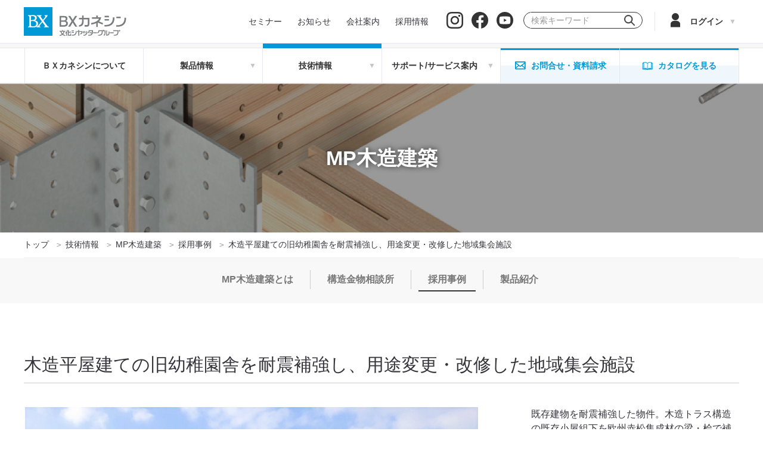

--- FILE ---
content_type: text/html; charset=UTF-8
request_url: https://www.kaneshin.co.jp/tech/mp/worksd.php?q=1001788
body_size: 12408
content:
<!DOCTYPE html>
<html lang="ja">
<head>
  <meta charset="UTF-8">
  <meta name="viewport" content="width=1200">
  <link rel="icon" href="../../bx.ico">  <title>木造平屋建ての旧幼稚園舎を耐震補強し、用途変更・改修した地域集会施設 MP木造建築 - ＢＸカネシン</title>
  <link rel="stylesheet" href="../../css/slick-theme.css">
  <link rel="stylesheet" href="../../css/slick.css">
  <link rel="stylesheet" href="../../css/viewbox.css">
  <link rel="stylesheet" href="../../css/base.css">
  <link rel="stylesheet" href="../../css/home.css">
  <link rel="stylesheet" href="../../css/style.css">
  <script src="../../js/jquery/jquery-1.12.4.js"></script>
  <script src="../../js/jquery/jquery-ui.js"></script>
  <script type="text/javascript" src="../../js/dropdown.js"></script>
  <script type="text/javascript" src="../../js/dropdown_inner.js"></script>
  <script type="text/javascript" src="../../js/tab.js"></script>
  <script type="text/javascript" src="../../js/slick.min.js"></script>
  <script type="text/javascript" src="../../js/slick-op.js?190920"></script>
  <script type="text/javascript" src="../../js/viewbox.js"></script>
  <script type="text/javascript" src="../../js/mainNav.js"></script>
  <script type="text/javascript" src="../../js/mainNav-current.js"></script>
  <script type="text/javascript" src="../../js/imageviewer.js"></script>
  <script type="text/javascript" src="../../js/pagetop.js"></script>

<link href="https://use.fontawesome.com/releases/v5.5.0/css/all.css" rel="stylesheet">
<meta name="google-site-verification" content="_enWI9A0vqxbxyRwUtjOUwyzr8efJ4uq75pzT6_m9Kg" />

<!-- remarketing for GDN by tp -->

<script type="text/javascript">
/* <![CDATA[ */
var google_conversion_id = 934084308;
var google_custom_params = window.google_tag_params;
var google_remarketing_only = true;
/* ]]> */
</script>
<script type="text/javascript" src="//www.googleadservices.com/pagead/conversion.js">
</script>
<noscript>
<div style="display:inline;">
<img height="1" width="1" style="border-style:none;" alt="" src="//googleads.g.doubleclick.net/pagead/viewthroughconversion/934084308/?value=0&amp;guid=ON&amp;script=0"/>
</div>
</noscript>

<!--[if lt IE 9]>
<script src="../../ext/ie9.js"></script>
<![endif]-->
<!-- Google analytics Start -->
<script>
  (function(i,s,o,g,r,a,m){i['GoogleAnalyticsObject']=r;i[r]=i[r]||function(){
  (i[r].q=i[r].q||[]).push(arguments)},i[r].l=1*new Date();a=s.createElement(o),
  m=s.getElementsByTagName(o)[0];a.async=1;a.src=g;m.parentNode.insertBefore(a,m)
  })(window,document,'script','//www.google-analytics.com/analytics.js','ga');

  ga('create', 'UA-12831338-1', 'auto');
  ga('send', 'pageview');

</script>
<!-- Google analytics END -->
<!-- Global site tag (gtag.js) - Google Analytics -->
<script async src="https://www.googletagmanager.com/gtag/js?id=UA-12831338-5"></script>
<script>
  window.dataLayer = window.dataLayer || [];
  function gtag(){dataLayer.push(arguments);}
  gtag('js', new Date());

  gtag('config', 'UA-12831338-5');
</script>

<!-- Global site tag (gtag.js) - Google Ads: 391871874 -->
<script async src="https://www.googletagmanager.com/gtag/js?id=AW-391871874"></script>
<script>
  window.dataLayer = window.dataLayer || [];
  function gtag(){dataLayer.push(arguments);}
  gtag('js', new Date());

  gtag('config', 'AW-391871874');
</script>
<!-- Google tag (gtag.js) PC -->
<script async src="https://www.googletagmanager.com/gtag/js?id=G-CRBXTT7R2D"></script>
<script>
  window.dataLayer = window.dataLayer || [];
  function gtag(){dataLayer.push(arguments);}
  gtag('js', new Date());

  gtag('config', 'G-CRBXTT7R2D');
</script>
<!-- Google tag (gtag.js) smartphone -->
<script async src="https://www.googletagmanager.com/gtag/js?id=G-WC64D2089Q"></script>
<script>
  window.dataLayer = window.dataLayer || [];
  function gtag(){dataLayer.push(arguments);}
  gtag('js', new Date());

  gtag('config', 'G-WC64D2089Q');
</script>
</head>
<body>
<div id="headerhide">
  <header id="top" role="banner">
    <div id="hlogo">
      <a href="../../">
        <img src="../../images/hlogo.png" alt="ＢＸカネシン　文化シャッターグループ">
      </a><span class="red"></span>
    </div>
    <div id="hmenu">
      <div class="hmenu">
        <p>
          <a href="../../news/?c=5">
            <span>セミナー</span>
          </a>
        </p>
      </div>
      <div class="hmenu">
        <p>
          <a href="../../news/">
            <span>お知らせ</span>
          </a>
        </p>
      </div>
      <div class="hmenu">
        <p>
          <a href="../../company/">
            <span>会社案内</span>
          </a>
        </p>
      </div>
      <div class="hmenu">
        <p>
          <a href="../../recruit/">
            <span>採用情報</span>
          </a>
        </p>
      </div>
      <div class="hmenu-ig">
        <p>
          <a href="https://www.instagram.com/bxkaneshin/" target="_blank">
            <span>
				<svg xmlns="http://www.w3.org/2000/svg" width="28" height="28" viewBox="0 0 28 28"><path d="M27.916,8.228a10.285,10.285,0,0,0-.651-3.4A6.857,6.857,0,0,0,25.65,2.35,6.857,6.857,0,0,0,23.171.735a10.285,10.285,0,0,0-3.4-.651C18.279.016,17.8,0,14,0S9.721.016,8.228.084a10.285,10.285,0,0,0-3.4.651A6.857,6.857,0,0,0,2.35,2.35,6.857,6.857,0,0,0,.735,4.829a10.285,10.285,0,0,0-.651,3.4C.016,9.721,0,10.2,0,14s.016,4.279.084,5.772a10.285,10.285,0,0,0,.651,3.4A6.857,6.857,0,0,0,2.35,25.65a6.857,6.857,0,0,0,2.479,1.615,10.285,10.285,0,0,0,3.4.651C9.721,27.984,10.2,28,14,28s4.279-.016,5.772-.084a10.285,10.285,0,0,0,3.4-.651,7.164,7.164,0,0,0,4.094-4.094,10.285,10.285,0,0,0,.651-3.4C27.984,18.279,28,17.8,28,14S27.984,9.721,27.916,8.228ZM25.4,19.657a7.739,7.739,0,0,1-.482,2.6,4.632,4.632,0,0,1-2.657,2.657,7.739,7.739,0,0,1-2.6.482c-1.476.067-1.919.081-5.657.081s-4.181-.014-5.657-.081a7.739,7.739,0,0,1-2.6-.482,4.354,4.354,0,0,1-1.61-1.047,4.354,4.354,0,0,1-1.047-1.61,7.739,7.739,0,0,1-.482-2.6c-.067-1.476-.081-1.919-.081-5.657s.014-4.181.081-5.657a7.739,7.739,0,0,1,.482-2.6,4.354,4.354,0,0,1,1.047-1.61,4.342,4.342,0,0,1,1.61-1.047,7.739,7.739,0,0,1,2.6-.482c1.476-.067,1.919-.082,5.657-.082h0c3.738,0,4.181.015,5.657.082a7.739,7.739,0,0,1,2.6.482,4.342,4.342,0,0,1,1.61,1.047,4.342,4.342,0,0,1,1.047,1.61,7.739,7.739,0,0,1,.482,2.6c.067,1.476.081,1.919.081,5.657S25.463,18.181,25.4,19.657Z"/><path d="M14,6.811A7.189,7.189,0,1,0,21.189,14,7.188,7.188,0,0,0,14,6.811Zm0,11.856A4.667,4.667,0,1,1,18.667,14,4.668,4.668,0,0,1,14,18.667Z"/><circle cx="21.473" cy="6.527" r="1.68"/></svg>
            </span>
          </a>
        </p>
      </div>
      <div class="hmenu-fb">
        <p>
          <a href="https://ja-jp.facebook.com/kaneshin.ys/" target="_blank">
            <span>
				<svg xmlns="http://www.w3.org/2000/svg" width="28" height="28" viewBox="0 0 28 28"><defs><style>.a{fill:#fff;}</style></defs><path d="M28,14A14,14,0,1,0,11.812,27.83V18.047H8.258V14h3.554V10.916c0-3.509,2.091-5.447,5.288-5.447a21.56,21.56,0,0,1,3.134.273V9.188H18.469a2.023,2.023,0,0,0-2.281,2.186V14H20.07l-.62,4.047H16.188V27.83A14,14,0,0,0,28,14Z"/><path class="a" d="M19.45,18.047,20.07,14H16.188V11.374a2.023,2.023,0,0,1,2.281-2.186h1.765V5.742A21.56,21.56,0,0,0,17.1,5.469c-3.2,0-5.288,1.938-5.288,5.447V14H8.258v4.047h3.554V27.83a14.165,14.165,0,0,0,4.376,0V18.047Z"/></svg>
            </span>
          </a>
        </p>
      </div>
      <div class="hmenu-yt">
        <p>
          <a href="https://www.youtube.com/channel/UCcIDWODBy2bBRPQprsEkDiw" target="_blank">
            <span>
			  <svg xmlns="http://www.w3.org/2000/svg" width="28" height="28" viewBox="0 0 28 28"><path d="M14,0A14,14,0,1,0,28,14,14,14,0,0,0,14,0Zm8.92,18.481a2.333,2.333,0,0,1-1.646,1.647A55.647,55.647,0,0,1,14,20.517a55.647,55.647,0,0,1-7.274-.389A2.333,2.333,0,0,1,5.08,18.481,24.127,24.127,0,0,1,4.691,14,24.127,24.127,0,0,1,5.08,9.519,2.333,2.333,0,0,1,6.726,7.872,55.647,55.647,0,0,1,14,7.483a55.647,55.647,0,0,1,7.274.389A2.333,2.333,0,0,1,22.92,9.519,24.127,24.127,0,0,1,23.309,14,24.127,24.127,0,0,1,22.92,18.481Z"/><polygon points="12.138 16.793 12.138 11.207 16.975 14 12.138 16.793"/></svg>
            </span>
          </a>
        </p>
      </div>
      <div class="hmenu-bs">
        <div class="hmenu-bs-inner">
			<form action="https://www.kaneshin.co.jp/search/" method="get">
			  <input type="search" name="q" id="q1" value="" placeholder="検索キーワード">
				<input type="submit" name="" value="">
			</form>
        </div>
      </div>


      <div class="hmenu-login">
        <p>
          <a href="../../user/">
            <svg xmlns="http://www.w3.org/2000/svg" width="28" height="28" viewBox="0 0 28 28"><defs><style>.a{fill:none;}</style></defs><rect x="8" y="2" width="12" height="12" rx="6"/><path d="M6,25.571V20.429C6,16.893,8.893,15,12.429,15h3.142C19.107,15,22,16.893,22,20.429v5.142Z"/><rect class="a" width="28" height="28"/></svg>
            <span>ログイン</span>
          </a>
        </p>
        <div id="hmenu-loginbox">
          <ul>
            <li>
              <a href="../../user/">
                <span>ログイン</span>
              </a>
            </li>
            <li>
              <a href="../../user/new.php">
                <span>新規登録</span>
              </a>
            </li>
            <li>
              <a href="../../support/user/">
                <span>ユーザー専用サービスのご紹介</span>
              </a>
            </li>
          </ul>
        </div>
      </div>
      <!-- <div class="hmenu-search">
        <p>
          <a href="../../">
            <span>検索</span>
          </a>
        </p>
      </div> -->
    </div>
  </header>
  <nav class="mainNav">
    <ul class="mainNav__items"><!-- １層目 -->
      <li class="mainNav__item">
        <span class="mainNav__itemInner"><a href="../../aboutus/" class="mainNav__itemLink">ＢＸカネシンについて</a></span>
      </li>
      <li class="mainNav__item mainNav__itemLink_open">
        <span class="mainNav__itemInner "><span class="mainNav__itemLink mainNav__itemLink_arrow ">製品情報</span></span>
        <ul class="mainNav__items_down01"><!-- ２層目 -->

<div class="mainNav__container inner">

				<li class="mainNav__item_down01">
				<div class="mainNav__itemLink_down01"><img src="../../images/navplist0.jpg" alt="新製品" class="mainNav__itemImg_down01">新製品</div>
					<ul class="mainNav__items_down02 mainNav__items_down02_pos01 cf"><!-- ３層目 -->
						<li class="mainNav__item_down02"><a href="../../products/new_product.php" class="mainNav__itemLink_down02">新製品</a></li>
					</ul>
				</li>
				<li class="mainNav__item_down01">
				<div class="mainNav__itemLink_down01"><a href="../../products/"><img src="../../images/navplist32.jpg" alt="製品検索" class="mainNav__itemImg_down01">製品検索</a></div>
				</li>
				<li class="mainNav__item_down01">
				<div class="mainNav__itemLink_down01"><img src="../../images/navplist1.jpg?2025" alt="基礎・床下・土台金物" class="mainNav__itemImg_down01">基礎・床下・土台金物</div>
					<ul class="mainNav__items_down02 mainNav__items_down02_pos03 cf"><!-- ３層目 -->
						<li class="mainNav__item_down02"><a href="https://www.kaneshin.co.jp/products/list.php?skbn=1-1" class="mainNav__itemLink_down02">アンカーボルト</a></li>
						<li class="mainNav__item_down02"><a href="https://www.kaneshin.co.jp/products/list.php?skbn=1-2" class="mainNav__itemLink_down02">アンカー設置用治具</a></li>
						<li class="mainNav__item_down02"><a href="https://www.kaneshin.co.jp/products/list.php?skbn=1-3" class="mainNav__itemLink_down02">床下換気</a></li>
						<li class="mainNav__item_down02"><a href="https://www.kaneshin.co.jp/products/list.php?skbn=1-4" class="mainNav__itemLink_down02">装飾柱受</a></li>
						<li class="mainNav__item_down02"><a href="https://www.kaneshin.co.jp/products/list.php?skbn=1-5" class="mainNav__itemLink_down02">鋼製束</a></li>
						<li class="mainNav__item_down02"><a href="https://www.kaneshin.co.jp/products/list.php?skbn=1-6" class="mainNav__itemLink_down02">土台金物</a></li>
					</ul>
				</li>
				<li class="mainNav__item_down01">
				<div class="mainNav__itemLink_down01"><img src="../../images/navplist2.jpg?202501" alt="構造金物・補強金物" class="mainNav__itemImg_down01">構造金物・補強金物</div>
					<ul class="mainNav__items_down02 mainNav__items_down02_pos04 cf"><!-- ３層目 -->
						<li class="mainNav__item_down02"><a href="https://www.kaneshin.co.jp/products/list.php?skbn=2-1" class="mainNav__itemLink_down02">座金/ボルト/ナット</a></li>
						<li class="mainNav__item_down02"><a href="https://www.kaneshin.co.jp/products/list.php?skbn=2-6" class="mainNav__itemLink_down02">かすがい</a></li>
						<li class="mainNav__item_down02"><a href="https://www.kaneshin.co.jp/products/list.php?skbn=2-3" class="mainNav__itemLink_down02">羽子板金物</a></li>
						<li class="mainNav__item_down02"><a href="https://www.kaneshin.co.jp/products/list.php?skbn=2-4" class="mainNav__itemLink_down02">短ざく・金折り金物</a></li>
						<li class="mainNav__item_down02"><a href="https://www.kaneshin.co.jp/products/list.php?skbn=2-11" class="mainNav__itemLink_down02">梁受け・大引受け金物</a></li>
						<li class="mainNav__item_down02"><a href="https://www.kaneshin.co.jp/products/list.php?skbn=2-10" class="mainNav__itemLink_down02">火打ち金物</a></li>
						<li class="mainNav__item_down02"><a href="https://www.kaneshin.co.jp/products/list.php?skbn=2-5" class="mainNav__itemLink_down02">かど金物</a></li>
						<li class="mainNav__item_down02"><a href="https://www.kaneshin.co.jp/products/list.php?skbn=2-2" class="mainNav__itemLink_down02">ホールダウン金物</a></li>
						<li class="mainNav__item_down02"><a href="https://www.kaneshin.co.jp/products/list.php?skbn=2-7" class="mainNav__itemLink_down02">筋かい金物</a></li>
						<li class="mainNav__item_down02"><a href="https://www.kaneshin.co.jp/products/list.php?skbn=2-9" class="mainNav__itemLink_down02">たる木止め金物</a></li>
						<li class="mainNav__item_down02"><a href="https://www.kaneshin.co.jp/products/list.php?skbn=2-14" class="mainNav__itemLink_down02">水平構面補強金物</a></li>
						<li class="mainNav__item_down02"><a href="https://www.kaneshin.co.jp/products/list.php?skbn=2-12" class="mainNav__itemLink_down02">リフォーム対応</a></li>
						<li class="mainNav__item_down02"><a href="https://www.kaneshin.co.jp/products/list.php?skbn=2-13" class="mainNav__itemLink_down02">補強金物・補助器具</a></li>
					</ul>
				</li>
				<li class="mainNav__item_down01">
				<div class="mainNav__itemLink_down01"><img src="../../images/navplist3.jpg?2025" alt="２×４用金物" class="mainNav__itemImg_down01">２×４用金物</div>
					<ul class="mainNav__items_down02 mainNav__items_down02_pos05 cf"><!-- ３層目 -->
						<li class="mainNav__item_down02"><a href="https://www.kaneshin.co.jp/products/list.php?skbn=3-14" class="mainNav__itemLink_down02">ツーバイフォー金物</a></li>
					</ul>
				</li>
				<li class="mainNav__item_down01">
				<div class="mainNav__itemLink_down01"><img src="../../images/navplist30.jpg?2025" alt="ビス・釘" class="mainNav__itemImg_down01">ビス・釘</div>
					<ul class="mainNav__items_down02 mainNav__items_down02_pos01 cf"><!-- ３層目 -->
						<li class="mainNav__item_down02"><a href="https://www.kaneshin.co.jp/products/list.php?skbn=13-1" class="mainNav__itemLink_down02">ビス・釘</a></li>
					</ul>
				</li>
				<li class="mainNav__item_down01">
				<div class="mainNav__itemLink_down01"><img src="../../images/navplist31.jpg?2025" alt="プロイズ金物" class="mainNav__itemImg_down01">プロイズ金物</div>
					<ul class="mainNav__items_down02 mainNav__items_down02_pos02 cf"><!-- ３層目 -->
						<li class="mainNav__item_down02"><a href="https://www.kaneshin.co.jp/products/list.php?skbn=14-1" class="mainNav__itemLink_down02">プロイズ金物</a></li>
					</ul>
				</li>
				<li class="mainNav__item_down01">
				<div class="mainNav__itemLink_down01"><img src="../../images/navplist4.jpg?2025" alt="金物工法" class="mainNav__itemImg_down01">金物工法</div>
					<ul class="mainNav__items_down02 mainNav__items_down02_pos03 cf"><!-- ３層目 -->
						<li class="mainNav__item_down02"><a href="https://www.kaneshin.co.jp/products/list.php?skbn=4-6" class="mainNav__itemLink_down02">プレセッターSU</a></li>
						<li class="mainNav__item_down02"><a href="https://www.kaneshin.co.jp/products/list.php?skbn=4-1" class="mainNav__itemLink_down02">プレセッター</a></li>
						<li class="mainNav__item_down02"><a href="https://www.kaneshin.co.jp/products/list.php?skbn=4-4" class="mainNav__itemLink_down02">ボックス型柱脚金物</a></li>
						<li class="mainNav__item_down02"><a href="https://www.kaneshin.co.jp/products/list.php?skbn=4-7" class="mainNav__itemLink_down02">ベースセッター</a></li>
					</ul>
				</li>
				<li class="mainNav__item_down01">
				<div class="mainNav__itemLink_down01"><img src="../../images/navplist5.jpg?2025" alt="MP木造建築" class="mainNav__itemImg_down01">MP木造建築</div>
					<ul class="mainNav__items_down02 mainNav__items_down02_pos04 cf"><!-- ３層目 -->
						<li class="mainNav__item_down02"><a href="https://www.kaneshin.co.jp/products/list.php?skbn=10-19" class="mainNav__itemLink_down02">ホールダウン金物</a></li>
						<li class="mainNav__item_down02"><a href="https://www.kaneshin.co.jp/products/list.php?skbn=10-20" class="mainNav__itemLink_down02">ボックス型柱脚金物</a></li>
						<li class="mainNav__item_down02"><a href="https://www.kaneshin.co.jp/products/list.php?skbn=10-1" class="mainNav__itemLink_down02">梁受金物</a></li>
						<li class="mainNav__item_down02"><a href="https://www.kaneshin.co.jp/products/list.php?skbn=10-17" class="mainNav__itemLink_down02">規格倉庫</a></li>
						<li class="mainNav__item_down02"><a href="https://www.kaneshin.co.jp/products/list.php?skbn=10-15" class="mainNav__itemLink_down02">トラス・方杖接合</a></li>
						<li class="mainNav__item_down02"><a href="https://www.kaneshin.co.jp/products/list.php?skbn=10-16" class="mainNav__itemLink_down02">水平構面補強金物</a></li>
						<li class="mainNav__item_down02"><a href="https://www.kaneshin.co.jp/products/list.php?skbn=10-12" class="mainNav__itemLink_down02">CLT対応金物</a></li>
						<li class="mainNav__item_down02"><a href="https://www.kaneshin.co.jp/products/list.php?skbn=10-18" class="mainNav__itemLink_down02">接合具</a></li>
						<li class="mainNav__item_down02"><a href="https://www.kaneshin.co.jp/products/list.php?skbn=10-13" class="mainNav__itemLink_down02">製作金物</a></li>
					</ul>
				</li>
				<li class="mainNav__item_down01">
				<div class="mainNav__itemLink_down01"><img src="../../images/navplist26.jpg" alt="ＢＸグループ製品" class="mainNav__itemImg_down01">ＢＸグループ製品</div>
					<ul class="mainNav__items_down02 mainNav__items_down02_pos05 cf"><!-- ３層目 -->
						<li class="mainNav__item_down02"><a href="https://www.kaneshin.co.jp/tech/danjuro/" class="mainNav__itemLink_down02">屋外鉄骨階段廊下</a></li>
						<li class="mainNav__item_down02"><a href="https://bunka-s-pro.jp/product_category/shutter/" target="_blank" class="mainNav__itemLink_down02">シャッター</a></li>
						<li class="mainNav__item_down02"><a href="https://bunka-s-pro.jp/product_category/door/" target="_blank" class="mainNav__itemLink_down02">ドア</a></li>
						<li class="mainNav__item_down02"><a href="https://bunka-s-pro.jp/product_category/partition/" target="_blank" class="mainNav__itemLink_down02">パーティション</a></li>
						<li class="mainNav__item_down02"><a href="https://bunka-s-pro.jp/product_category/exterior/indoor_stairs/" target="_blank" class="mainNav__itemLink_down02">室内階段</a></li>
						<li class="mainNav__item_down02"><a href="https://bunka-s-pro.jp/product_category/exterior/deck/" target="_blank" class="mainNav__itemLink_down02">デッキ・ルーバー・フェンス</a></li>
						<li class="mainNav__item_down02"><a href="https://bunka-s-pro.jp/product_category/exterior/handrail/" target="_blank" class="mainNav__itemLink_down02">手すり・笠木</a></li>
						<li class="mainNav__item_down02"><a href="https://bunka-s-pro.jp/product_category/other/" target="_blank" class="mainNav__itemLink_down02">止水・太陽光発電</a></li>
						<li class="mainNav__item_down02"><a href="https://www.tenpal.co.jp/awning.html" target="_blank" class="mainNav__itemLink_down02">オーニング</a></li>
						<li class="mainNav__item_down02"><a href="https://www.tenpal.co.jp/partition.html" target="_blank" class="mainNav__itemLink_down02">間仕切り製品</a></li>
						<li class="mainNav__item_down02"><a href="https://www.tenpal.co.jp/others.html#others02" target="_blank" class="mainNav__itemLink_down02">不燃シート防炎たれ壁</a></li>
						<li class="mainNav__item_down02"><a href="https://www.tenpal.co.jp/others.html#others06" target="_blank" class="mainNav__itemLink_down02">遮熱製品</a></li>
						<li class="mainNav__item_down02"><a href="https://www.nishiyama-tetuami.co.jp/product/happy/" target="_blank" class="mainNav__itemLink_down02">ユニット鉄筋</a></li>
					</ul>
				</li>
				<li class="mainNav__item_down01">
				<div class="mainNav__itemLink_down01"><img src="../../images/navplist6.jpg?2025" alt="制震装置" class="mainNav__itemImg_down01">制震装置</div>
					<ul class="mainNav__items_down02 mainNav__items_down02_pos01 cf"><!-- ３層目 -->
						<li class="mainNav__item_down02"><a href="https://www.kaneshin.co.jp/products/list.php?skbn=5-4" class="mainNav__itemLink_down02">制震装置</a></li>
					</ul>
				</li>
				<li class="mainNav__item_down01">
				<div class="mainNav__itemLink_down01"><img src="../../images/navplist7.jpg?2025" alt="造作用金物" class="mainNav__itemImg_down01">造作用金物</div>
					<ul class="mainNav__items_down02 mainNav__items_down02_pos02 cf"><!-- ３層目 -->
						<li class="mainNav__item_down02"><a href="https://www.kaneshin.co.jp/products/list.php?skbn=6-1" class="mainNav__itemLink_down02">断熱材止め金具</a></li>
						<li class="mainNav__item_down02"><a href="https://www.kaneshin.co.jp/products/list.php?skbn=6-2" class="mainNav__itemLink_down02">止付け金具</a></li>
					</ul>
				</li>
				<li class="mainNav__item_down01">
				<div class="mainNav__itemLink_down01"><img src="../../images/navplist8.jpg?2025" alt="点検口" class="mainNav__itemImg_down01">点検口</div>
					<ul class="mainNav__items_down02 mainNav__items_down02_pos03 cf"><!-- ３層目 -->
						<li class="mainNav__item_down02"><a href="https://www.kaneshin.co.jp/products/list.php?skbn=7-2" class="mainNav__itemLink_down02">天井点検口</a></li>
						<li class="mainNav__item_down02"><a href="https://www.kaneshin.co.jp/products/list.php?skbn=7-3" class="mainNav__itemLink_down02">壁・天井点検口</a></li>
					</ul>
				</li>
				<li class="mainNav__item_down01">
				<div class="mainNav__itemLink_down01"><img src="../../images/navplist9.jpg?2025" alt="換気口" class="mainNav__itemImg_down01">換気口</div>
					<ul class="mainNav__items_down02 mainNav__items_down02_pos04 cf"><!-- ３層目 -->
						<li class="mainNav__item_down02"><a href="https://www.kaneshin.co.jp/products/list.php?skbn=8-1" class="mainNav__itemLink_down02">妻換気金物</a></li>
						<li class="mainNav__item_down02"><a href="https://www.kaneshin.co.jp/products/list.php?skbn=8-2" class="mainNav__itemLink_down02">軒裏換気口</a></li>
						<li class="mainNav__item_down02"><a href="https://www.kaneshin.co.jp/products/list.php?skbn=8-3" class="mainNav__itemLink_down02">換気フード</a></li>
					</ul>
				</li>
				<li class="mainNav__item_down01">
				<div class="mainNav__itemLink_down01"><img src="../../images/navplist11.jpg?2025" alt="資材" class="mainNav__itemImg_down01">資材</div>
					<ul class="mainNav__items_down02 mainNav__items_down02_pos05 cf"><!-- ３層目 -->
						<li class="mainNav__item_down02"><a href="https://www.kaneshin.co.jp/products/list.php?skbn=11-1" class="mainNav__itemLink_down02">資材</a></li>
					</ul>
				</li>

</div>

          <p class="navplink"><a href="../../products/">製品を検索する</a></p>
        </ul>
      </li>
      <li class="mainNav__item mainNav__itemLink_open">
        <span class="mainNav__itemInner current"><span class="mainNav__itemLink mainNav__itemLink_arrow">技術情報</span></span>
        <ul class="mainNav__items_down01"><!-- ２層目 -->

          <div class="mainNav__container inner">
            <li class="mainNav__item_down01">
              <div class="mainNav__itemLink_down01"><img src="../../images/navplist20.jpg" alt="金物工法" class="mainNav__itemImg_down01">金物工法</div>
              <ul class="mainNav__items_down02 mainNav__items_down02_pos01 cf"><!-- ３層目 -->
                <li class="mainNav__item_down02"><a href="../../tech/kanamono/" class="mainNav__itemLink_down02">金物工法トップ</a></li>
                <li class="mainNav__item_down02"><a href="../../tech/kanamono/about.php" class="mainNav__itemLink_down02">金物工法とは</a></li>
                <li class="mainNav__item_down02"><a href="../../tech/kanamono/presetor/" class="mainNav__itemLink_down02">プレセッターSU<br class="spno">プレセッター</a></li>
                <li class="mainNav__item_down02"><a href="../../tech/kanamono/basesetor/" class="mainNav__itemLink_down02">ベースセッター</a></li>
              </ul>
            </li>
            <li class="mainNav__item_down01">
              <div class="mainNav__itemLink_down01"><img src="../../images/navplist21.jpg" alt="MP木造建築" class="mainNav__itemImg_down01">MP木造建築</div>
              <ul class="mainNav__items_down02 mainNav__items_down02_pos02 cf"><!-- ３層目 -->
                <li class="mainNav__item_down02"><a href="../../tech/mp/" class="mainNav__itemLink_down02">MP木造建築</a></li>
              </ul>
            </li>
            <li class="mainNav__item_down01">
              <div class="mainNav__itemLink_down01"><img src="../../images/navplist26.jpg" alt="段十廊 設計サポートシステム" class="mainNav__itemImg_down01">段十廊 設計サポートシステム</div>
              <ul class="mainNav__items_down02 mainNav__items_down02_pos03 cf"><!-- ３層目 -->
                <li class="mainNav__item_down02"><a href="../../tech/danjuro/" class="mainNav__itemLink_down02">段十廊 設計サポートシステム</a></li>
              </ul>
            </li>
            <li class="mainNav__item_down01">
              <div class="mainNav__itemLink_down01"><img src="../../images/navplist22.jpg" alt="制震" class="mainNav__itemImg_down01">制震</div>
              <ul class="mainNav__items_down02 mainNav__items_down02_pos04 cf"><!-- ３層目 -->
                <li class="mainNav__item_down02"><a href="../../tech/seishin/" class="mainNav__itemLink_down02">制震トップ</a></li>
                <li class="mainNav__item_down02" style="width: 25%;"><a href="../../tech/seishin/about.php" class="mainNav__itemLink_down02">地震に強い理想の家の建て方</a></li>
                <li class="mainNav__item_down02" style="width: 15%;"><a href="../../tech/seishin/eq/" class="mainNav__itemLink_down02">EQ GUARD</a></li>
                <li class="mainNav__item_down02"><a href="../../tech/seishin/dit/" class="mainNav__itemLink_down02">DIT制震筋かい金物</a></li>
              </ul>
            </li>
            <li class="mainNav__item_down01">
              <div class="mainNav__itemLink_down01 mainNav__itemLink_down_pd"><img src="../../images/navplist24.jpg" alt="高耐食金属表面処理" class="mainNav__itemImg_down01"><span class="navplist_sml">クロムフリー</span>高耐食金属表面処理</div>
              <ul class="mainNav__items_down02 mainNav__items_down02_pos05 cf"><!-- ３層目 -->
                <li class="mainNav__item_down02"><a href="../../tech/proiz/" class="mainNav__itemLink_down02">プロイズ/プロイズS</a></li>
              </ul>
            </li>
            <li class="mainNav__item_down01">
              <div class="mainNav__itemLink_down01"><img src="../../images/navplist25.jpg" alt="オリジナル接合ビス" class="mainNav__itemImg_down01">オリジナル接合ビス</div>
              <ul class="mainNav__items_down02 mainNav__items_down02_pos06 cf"><!-- ３層目 -->
                <li class="mainNav__item_down02"><a href="../../tech/screw/" class="mainNav__itemLink_down02">オリジナル接合ビス</a></li>
              </ul>
            </li>
          </div>
          <p class="navplink"><a href="../../tech/">技術情報トップ</a></p>
        </ul>
      </li>
      <li class="mainNav__item mainNav__itemLink_open">
        <span class="mainNav__itemInner "><span class="mainNav__itemLink mainNav__itemLink_arrow">サポート/サービス案内</span></span>
        <ul class="mainNav__items_down01"><!-- ２層目 -->

          <div class="mainNav__container inner">
            <li class="mainNav__item_down01">
              <div class="mainNav__itemLink_down01"><img src="../../images/navplist14.jpg" alt="金物の使い方" class="mainNav__itemImg_down01"><p class="mainNav__itemSug"><span class="navplist_sml">金物選びの基本</span>金物の使い方</p><a href="../../support/kanamono/" class="mainNav__lastLink"></a></div>
            </li>
            <li class="mainNav__item_down01">
              <div class="mainNav__itemLink_down01"><img src="../../images/navplist15.jpg" alt="金物接合FAQ" class="mainNav__itemImg_down01"><p class="mainNav__itemSug"><span class="navplist_sml">よくあるお問合せ</span>金物接合FAQ</p><a href="../../support/faq/" class="mainNav__lastLink"></a></div>
            </li>
            <li class="mainNav__item_down01">
              <div class="mainNav__itemLink_down01"><img src="../../images/navplist28.jpg" alt="コラムCSセンターが疑問を解決" class="mainNav__itemImg_down01"><p class="mainNav__itemSug"><span class="navplist_sml">コラム</span>CSセンターが疑問を解決</p><a href="../../support/solution/" class="mainNav__lastLink"></a></div>
            </li>
            <li class="mainNav__item_down01">
              <div class="mainNav__itemLink_down01"><img src="../../images/navplist16.jpg" alt="品質・性能評価一覧表" class="mainNav__itemImg_down01"><p class="mainNav__itemSug"><span class="navplist_sml">試験成績書</span>品質・性能評価一覧表</p><a href="../../support/evaluation/" class="mainNav__lastLink"></a></div>
            </li>
            <li class="mainNav__item_down01">
              <div class="mainNav__itemLink_down01"><img src="../../images/navplist17.jpg" alt="金物精算システムKHDO" class="mainNav__itemImg_down01"><p class="mainNav__itemSug"><span class="navplist_sml">プレカット構造CAD用ソフト</span>金物積算システムKHDO</p><a href="../../support/khdo/" class="mainNav__lastLink"></a></div>
            </li>
            <li class="mainNav__item_down01">
              <div class="mainNav__itemLink_down01"><img src="../../images/navplist18.jpg" alt="CSセンター" class="mainNav__itemImg_down01"><p class="mainNav__itemSug"><span class="navplist_sml">お客様専用ご相談窓口</span>ＢＸカネシンCSセンター</p><a href="../../support/cs/" class="mainNav__lastLink"></a></div>
            </li>
            <li class="mainNav__item_down01">
              <div class="mainNav__itemLink_down01"><img src="../../images/navplist29.jpg" alt="会員向けECサイト ＢＸカネシンプラザ" class="mainNav__itemImg_down01"><p class="mainNav__itemSug"><span class="navplist_sml">会員向けECサイト</span>ＢＸカネシンプラザ</p><a href="../../support/plaza/" class="mainNav__lastLink"></a></div>
            </li>
            <li class="mainNav__item_down01">
              <div class="mainNav__itemLink_down01"><img src="../../images/navplist19.jpg" alt="ユーザー専用サービス" class="mainNav__itemImg_down01"><p class="mainNav__itemSug"><span class="navplist_sml">建築業者様向け</span>ユーザー専用サービス</p><a href="../../support/user/" class="mainNav__lastLink"></a></div>
            </li>
            <li class="mainNav__item_down01">
              <div class="mainNav__itemLink_down01"><img src="../../images/navplist27.jpg" alt="構造金物相談所" class="mainNav__itemImg_down01"><p class="mainNav__itemSug"><span class="navplist_sml">中大規模木造建築</span>構造金物相談所</p><a href="https://mp-kanamono.jp/" target="_blank" class="mainNav__lastLink"></a></div>
            </li>
          </div>
			<p class="navplink"><a href="../../support/">サポート/サービス案内トップ</a></p>
        </ul>
      </li>
      <li class="mainNav__item ">
        <span class="mainNav__itemInner mainNav__itemInner_grad">
          <a href="../../inquiry/" class="mainNav__itemLink mainNav__itemLink_grad"><span class="mainNav__itemLink_01">お問合せ・資料請求</span></a>
        </span>
      </li>
      <li class="mainNav__item">
        <span class="mainNav__itemInner mainNav__itemInner_grad">
          <a href="../../catalogue/" class="mainNav__itemLink mainNav__itemLink_grad"><span class="mainNav__itemLink_02">カタログを見る</span></a>
        </span>
      </li>
    </ul>
  </nav>
</div>  <main role="main">
    <div class="hero hero_tamokuteki ">
      <h1 class="hero__ttl">MP木造建築</h1>
    </div>
    <div class="inner">
      <div class="breadcrumb">
        <ol class="breadcrumb__items">
          <li class="breadcrumb__item"><a href="../../" class="breadcrumb__itemLink">トップ</a></li>
          <li class="breadcrumb__item"><a href="../../tech" class="breadcrumb__itemLink">技術情報</a></li>
          <li class="breadcrumb__item"><a href="./" class="breadcrumb__itemLink">MP木造建築</a></li>
          <li class="breadcrumb__item"><a href="works.php" class="breadcrumb__itemLink">採用事例</a></li>
          <li class="breadcrumb__item">木造平屋建ての旧幼稚園舎を耐震補強し、用途変更・改修した地域集会施設</li>
        </ol>
      </div>
    </div>


    <div class="subNav subNav_02">
      <div class="inner">
        <ul class="subNav__items">
          <li class="subNav__item subNav__item_02"><a href="./" class="subNav__itemLink subNav__itemLink_02 ">MP木造建築とは</a></li>
          <li class="subNav__item subNav__item_02"><a href="mp.php" class="subNav__itemLink subNav__itemLink_02 ">構造金物相談所</a></li>
          <li class="subNav__item subNav__item_02"><a href="https://mp-kanamono.jp/work" class="subNav__itemLink subNav__itemLink_02 active" target="_blank">採用事例</a></li>
          <li class="subNav__item"><a href="products.php" class="subNav__itemLink subNav__itemLink_02 ">製品紹介</a></li>
        </ul>
      </div>
    </div>
    <article>
      <div class="container">
        <div class="inner">
          <div class="sec_inner">
            <h2 class="pagesTtl">木造平屋建ての旧幼稚園舎を耐震補強し、用途変更・改修した地域集会施設</h2>
            <div class="cf margin_b_48">

              <div class="col col_73 col_left">
                  <div class="gallery_is">
                     <ul class="gallery_is_main">
				<li><span><img src="../../attach_file/datimage/img_l1001788-535815-1.jpg" alt=""></span></li>
				<li><span><img src="../../attach_file/datimage/img_l1001788-575815-2.jpg" alt=""></span></li>
				<li><span><img src="../../attach_file/datimage/img_l1001788-035915-3.jpg" alt=""></span></li>
				<li><span><img src="../../attach_file/datimage/img_l1001788-075915-4.jpg" alt=""></span></li>
				<li><span><img src="../../attach_file/datimage/img_l1001788-135915-5.jpg" alt=""></span></li>
				<li><span><img src="../../attach_file/datimage/img_l1001788-175915-6.jpg" alt=""></span></li>
				<li><span><img src="../../attach_file/datimage/img_l1001788-225915-7.jpg" alt=""></span></li>
				<li><span><img src="../../attach_file/datimage/img_l1001788-265915-8.jpg" alt=""></span></li>
				<li><span><img src="../../attach_file/datimage/img_l1001788-305915-9.jpg" alt=""></span></li>
				<li><span><img src="../../attach_file/datimage/img_l1001788-345915-10.jpg" alt=""></span></li>
                    </ul>
                    <ul class="gallery_is_thumb">
				<li><span><img src="../../attach_file/datimage/img_l1001788-535815-1.jpg" alt=""></span></li>
				<li><span><img src="../../attach_file/datimage/img_l1001788-575815-2.jpg" alt=""></span></li>
				<li><span><img src="../../attach_file/datimage/img_l1001788-035915-3.jpg" alt=""></span></li>
				<li><span><img src="../../attach_file/datimage/img_l1001788-075915-4.jpg" alt=""></span></li>
				<li><span><img src="../../attach_file/datimage/img_l1001788-135915-5.jpg" alt=""></span></li>
				<li><span><img src="../../attach_file/datimage/img_l1001788-175915-6.jpg" alt=""></span></li>
				<li><span><img src="../../attach_file/datimage/img_l1001788-225915-7.jpg" alt=""></span></li>
				<li><span><img src="../../attach_file/datimage/img_l1001788-265915-8.jpg" alt=""></span></li>
				<li><span><img src="../../attach_file/datimage/img_l1001788-305915-9.jpg" alt=""></span></li>
				<li><span><img src="../../attach_file/datimage/img_l1001788-345915-10.jpg" alt=""></span></li>
                    </ul>
                  </div>
              </div>

              <div class="col col_37">
                <p class="std_txt margin_b_48">既存建物を耐震補強した物件。木造トラス構造の既存小屋組下を欧州赤松集成材の梁・桧で補強し、その接合部分にTS金物が採用されている。</p>


                <ul class="works1__items">
					<li class="works1__item">物件名／東野尻振興会館</li>
					<li class="works1__item">建設地／富山県砺波市</li>
					<li class="works1__item">延べ床面積／666.36㎡</li>
					<li class="works1__item">工法／在来軸組工法　平屋</li>
					<li class="works1__item">使用金物／<a href="https://www.kaneshin.co.jp/tech/kanamono/presetor/">プレセッター</a>
、<a href="https://www.kaneshin.co.jp/products/productsd.php?icd=1000795">TS金物</a>
</li>
					<li class="works1__item">設計／<a href="https://www.mizuki-architect.jp/">みずき建築設計事務所</a>
</li>
					<li class="works1__item">施工／有限会社片山工務店
</li>
                </ul>
              </div>

            </div>


          </div>
        </div>

		<div class="inner">
			<h2 class="pagesTtl">その他の事例を見る</h2>
		</div>
        <div class="slider">
          <ul id="slider" class="slider__items">
		<li class="slider__item">
			<a href="worksd.php?q=1002601" class="slider__itemLink">
			<figure class="slider__figre">
				<img src="../../attach_file/datimage/img_l1002601-221910-5.jpg" alt="" class="slider__figreImg" />
				<figcaption class="slider__caption">
					<p class="slider__figTtl">ステーション</p>
					<p class="slider__figTxt">あらわしのCLTを18mスパンの鉄骨梁で支え、屋根・壁を構成したステーション</p>
				</figcaption>
			</figure>
			</a>
		</li>
		<li class="slider__item">
			<a href="worksd.php?q=1002557" class="slider__itemLink">
			<figure class="slider__figre">
				<img src="../../attach_file/datimage/img_l1002557-593510-1.jpg" alt="" class="slider__figreImg" />
				<figcaption class="slider__caption">
					<p class="slider__figTtl">保育所兼児童クラブ</p>
					<p class="slider__figTxt">10mのトラスをアクセントに使用した、木造平屋建ての保育所兼児童クラブ。</p>
				</figcaption>
			</figure>
			</a>
		</li>
		<li class="slider__item">
			<a href="worksd.php?q=1002453" class="slider__itemLink">
			<figure class="slider__figre">
				<img src="../../attach_file/datimage/img_l1002453-040016-29.jpg" alt="" class="slider__figreImg" />
				<figcaption class="slider__caption">
					<p class="slider__figTtl">店舗</p>
					<p class="slider__figTxt">10mのトラスで広い空間を実現した木造平屋建ての呉服店</p>
				</figcaption>
			</figure>
			</a>
		</li>
		<li class="slider__item">
			<a href="worksd.php?q=1002151" class="slider__itemLink">
			<figure class="slider__figre">
				<img src="../../attach_file/datimage/img_l1002151-203311-1.jpg" alt="" class="slider__figreImg" />
				<figcaption class="slider__caption">
					<p class="slider__figTtl">大学</p>
					<p class="slider__figTxt">福井県産材を使用した木造平屋建ての学生スタジオ</p>
				</figcaption>
			</figure>
			</a>
		</li>
		<li class="slider__item">
			<a href="worksd.php?q=1002150" class="slider__itemLink">
			<figure class="slider__figre">
				<img src="../../attach_file/datimage/img_l1002150-271511-1.jpg" alt="" class="slider__figreImg" />
				<figcaption class="slider__caption">
					<p class="slider__figTtl">複合施設</p>
					<p class="slider__figTxt">バスターミナルに併設する木造瓦葺き2階建ての交流センター</p>
				</figcaption>
			</figure>
			</a>
		</li>
		<li class="slider__item">
			<a href="worksd.php?q=1002197" class="slider__itemLink">
			<figure class="slider__figre">
				<img src="../../attach_file/datimage/img_l1002197-355411-1.jpg" alt="" class="slider__figreImg" />
				<figcaption class="slider__caption">
					<p class="slider__figTtl">学校</p>
					<p class="slider__figTxt">国内最大級。準耐火構造の木造3階建て校舎</p>
				</figcaption>
			</figure>
			</a>
		</li>
		<li class="slider__item">
			<a href="worksd.php?q=1002170" class="slider__itemLink">
			<figure class="slider__figre">
				<img src="../../attach_file/datimage/img_l1002170-180415-19.jpg" alt="" class="slider__figreImg" />
				<figcaption class="slider__caption">
					<p class="slider__figTtl">工場</p>
					<p class="slider__figTxt">18mのトラスを地組みで施工したCLT＋金物工法の大型パネル工場</p>
				</figcaption>
			</figure>
			</a>
		</li>
		<li class="slider__item">
			<a href="worksd.php?q=1002046" class="slider__itemLink">
			<figure class="slider__figre">
				<img src="../../attach_file/datimage/img_l1002046-544510-1.jpg" alt="" class="slider__figreImg" />
				<figcaption class="slider__caption">
					<p class="slider__figTtl">福祉施設</p>
					<p class="slider__figTxt">木造2階建ての介護福祉施設</p>
				</figcaption>
			</figure>
			</a>
		</li>
		<li class="slider__item">
			<a href="worksd.php?q=1002059" class="slider__itemLink">
			<figure class="slider__figre">
				<img src="../../attach_file/datimage/img_l1002059-122913-1.jpg" alt="" class="slider__figreImg" />
				<figcaption class="slider__caption">
					<p class="slider__figTtl">保育園</p>
					<p class="slider__figTxt">広い開口部のある保育園</p>
				</figcaption>
			</figure>
			</a>
		</li>
		<li class="slider__item">
			<a href="worksd.php?q=1002042" class="slider__itemLink">
			<figure class="slider__figre">
				<img src="../../attach_file/datimage/img_l1002042-542910-1.jpg" alt="" class="slider__figreImg" />
				<figcaption class="slider__caption">
					<p class="slider__figTtl">事務所</p>
					<p class="slider__figTxt">大きく開いたガレージ</p>
				</figcaption>
			</figure>
			</a>
		</li>
		<li class="slider__item">
			<a href="worksd.php?q=1001993" class="slider__itemLink">
			<figure class="slider__figre">
				<img src="../../attach_file/datimage/img_l1001993-095309-1.jpg" alt="" class="slider__figreImg" />
				<figcaption class="slider__caption">
					<p class="slider__figTtl">倉庫兼事務所</p>
					<p class="slider__figTxt">ベースセッターと大型パネルを使用した中規模木造建築</p>
				</figcaption>
			</figure>
			</a>
		</li>
		<li class="slider__item">
			<a href="worksd.php?q=1001970" class="slider__itemLink">
			<figure class="slider__figre">
				<img src="../../attach_file/datimage/img_l1001970-160917-1.jpg" alt="" class="slider__figreImg" />
				<figcaption class="slider__caption">
					<p class="slider__figTtl">寺院</p>
					<p class="slider__figTxt">国産材をあらわしにした地元集落のお寺</p>
				</figcaption>
			</figure>
			</a>
		</li>
		<li class="slider__item">
			<a href="worksd.php?q=1001930" class="slider__itemLink">
			<figure class="slider__figre">
				<img src="../../attach_file/datimage/img_l1001930-004108-1.jpg" alt="" class="slider__figreImg" />
				<figcaption class="slider__caption">
					<p class="slider__figTtl">高齢者施設</p>
					<p class="slider__figTxt">木造耐火構造の特別養護老人ホーム</p>
				</figcaption>
			</figure>
			</a>
		</li>
		<li class="slider__item">
			<a href="worksd.php?q=1001912" class="slider__itemLink">
			<figure class="slider__figre">
				<img src="../../attach_file/datimage/img_l1001912-360909-1.jpg" alt="" class="slider__figreImg" />
				<figcaption class="slider__caption">
					<p class="slider__figTtl">待合所</p>
					<p class="slider__figTxt">都市部に建つCLTパネル工法による待合所。</p>
				</figcaption>
			</figure>
			</a>
		</li>
		<li class="slider__item">
			<a href="worksd.php?q=1001790" class="slider__itemLink">
			<figure class="slider__figre">
				<img src="../../attach_file/datimage/img_l1001790-553609-12.jpg" alt="" class="slider__figreImg" />
				<figcaption class="slider__caption">
					<p class="slider__figTtl">空手道場</p>
					<p class="slider__figTxt">空手公式戦コート2面を持つ道場</p>
				</figcaption>
			</figure>
			</a>
		</li>
		<li class="slider__item">
			<a href="worksd.php?q=1001746" class="slider__itemLink">
			<figure class="slider__figre">
				<img src="../../attach_file/datimage/img_l1001742-194415-1.jpg" alt="" class="slider__figreImg" />
				<figcaption class="slider__caption">
					<p class="slider__figTtl">事務所</p>
					<p class="slider__figTxt">多雪地域で大空間を実現した事務所</p>
				</figcaption>
			</figure>
			</a>
		</li>
		<li class="slider__item">
			<a href="worksd.php?q=1001654" class="slider__itemLink">
			<figure class="slider__figre">
				<img src="../../attach_file/datimage/img_l1001654-024110-1.jpg" alt="" class="slider__figreImg" />
				<figcaption class="slider__caption">
					<p class="slider__figTtl">福祉施設</p>
					<p class="slider__figTxt">鹿沼市産材を使用した、1時間耐火の福祉施設。</p>
				</figcaption>
			</figure>
			</a>
		</li>
		<li class="slider__item">
			<a href="worksd.php?q=1001649" class="slider__itemLink">
			<figure class="slider__figre">
				<img src="../../attach_file/datimage/img_l1001649-232509-6.jpg" alt="" class="slider__figreImg" />
				<figcaption class="slider__caption">
					<p class="slider__figTtl">保育園</p>
					<p class="slider__figTxt">全長10mの登り梁を使用し、大空間の勾配天井を実現した保育所。</p>
				</figcaption>
			</figure>
			</a>
		</li>
		<li class="slider__item">
			<a href="worksd.php?q=1001645" class="slider__itemLink">
			<figure class="slider__figre">
				<img src="../../attach_file/datimage/img_l1001645-140811-1.jpg" alt="" class="slider__figreImg" />
				<figcaption class="slider__caption">
					<p class="slider__figTtl">歯科医院</p>
					<p class="slider__figTxt">連続大開口の診察室がある歯科医院。</p>
				</figcaption>
			</figure>
			</a>
		</li>
		<li class="slider__item">
			<a href="worksd.php?q=1001641" class="slider__itemLink">
			<figure class="slider__figre">
				<img src="../../attach_file/datimage/img_l1001641-583111-5.jpg" alt="" class="slider__figreImg" />
				<figcaption class="slider__caption">
					<p class="slider__figTtl">保育園</p>
					<p class="slider__figTxt">天井の高い、多角形の遊戯室がある保育園。</p>
				</figcaption>
			</figure>
			</a>
		</li>
		<li class="slider__item">
			<a href="worksd.php?q=1001589" class="slider__itemLink">
			<figure class="slider__figre">
				<img src="../../attach_file/datimage/img_l1001589-224809-1.jpg" alt="" class="slider__figreImg" />
				<figcaption class="slider__caption">
					<p class="slider__figTtl">貸事務所</p>
					<p class="slider__figTxt">木のぬくもりを生かし、落ち着いた大空間を確保したCLT工法の貸事務所。</p>
				</figcaption>
			</figure>
			</a>
		</li>
		<li class="slider__item">
			<a href="worksd.php?q=1001590" class="slider__itemLink">
			<figure class="slider__figre">
				<img src="../../attach_file/datimage/img_l1001590-294909-1.jpg" alt="" class="slider__figreImg" />
				<figcaption class="slider__caption">
					<p class="slider__figTtl">高齢者施設＆保育園</p>
					<p class="slider__figTxt">特別養護老人ホームと保育園が併設された木造建築。</p>
				</figcaption>
			</figure>
			</a>
		</li>
		<li class="slider__item">
			<a href="worksd.php?q=1001588" class="slider__itemLink">
			<figure class="slider__figre">
				<img src="../../attach_file/datimage/img_l1001588-284709-1.jpg" alt="" class="slider__figreImg" />
				<figcaption class="slider__caption">
					<p class="slider__figTtl">社員寮</p>
					<p class="slider__figTxt">木造の2階建ての社員寮。LC-core構法による世界初の物件。</p>
				</figcaption>
			</figure>
			</a>
		</li>
		<li class="slider__item">
			<a href="worksd.php?q=1001536" class="slider__itemLink">
			<figure class="slider__figre">
				<img src="../../attach_file/datimage/img_l1001536-024214-5.jpg" alt="" class="slider__figreImg" />
				<figcaption class="slider__caption">
					<p class="slider__figTtl">倉庫</p>
					<p class="slider__figTxt">光の差し込む倉庫。</p>
				</figcaption>
			</figure>
			</a>
		</li>
		<li class="slider__item">
			<a href="worksd.php?q=1001497" class="slider__itemLink">
			<figure class="slider__figre">
				<img src="../../attach_file/datimage/img_l1001497-333811-6.jpg" alt="" class="slider__figreImg" />
				<figcaption class="slider__caption">
					<p class="slider__figTtl">高齢者施設</p>
					<p class="slider__figTxt">RC造と木造の立面混構造による6階建てのサービス付き高齢者向け住宅。</p>
				</figcaption>
			</figure>
			</a>
		</li>
		<li class="slider__item">
			<a href="worksd.php?q=1001493" class="slider__itemLink">
			<figure class="slider__figre">
				<img src="../../attach_file/datimage/img_l1001493-110214-25.jpg" alt="" class="slider__figreImg" />
				<figcaption class="slider__caption">
					<p class="slider__figTtl">幼稚園</p>
					<p class="slider__figTxt">木造で温もりのある幼稚園。大断面集成材で大空間を実現。</p>
				</figcaption>
			</figure>
			</a>
		</li>
		<li class="slider__item">
			<a href="worksd.php?q=1001484" class="slider__itemLink">
			<figure class="slider__figre">
				<img src="../../attach_file/datimage/img_l1001484-034616-5.jpg" alt="" class="slider__figreImg" />
				<figcaption class="slider__caption">
					<p class="slider__figTtl">保育園</p>
					<p class="slider__figTxt">広々とした保育室や遊戯室を備えた木造3階建ての保育園。</p>
				</figcaption>
			</figure>
			</a>
		</li>
		<li class="slider__item">
			<a href="worksd.php?q=1001429" class="slider__itemLink">
			<figure class="slider__figre">
				<img src="../../attach_file/datimage/img_l1001429-524509-1.jpg" alt="" class="slider__figreImg" />
				<figcaption class="slider__caption">
					<p class="slider__figTtl">銀行</p>
					<p class="slider__figTxt">日本で初めてCLTを用いた金融機関施設。</p>
				</figcaption>
			</figure>
			</a>
		</li>
		<li class="slider__item">
			<a href="worksd.php?q=1001379" class="slider__itemLink">
			<figure class="slider__figre">
				<img src="../../attach_file/datimage/img_l1001379-064715-10.jpg" alt="" class="slider__figreImg" />
				<figcaption class="slider__caption">
					<p class="slider__figTtl">病院</p>
					<p class="slider__figTxt">森の中の夢の産院。</p>
				</figcaption>
			</figure>
			</a>
		</li>
		<li class="slider__item">
			<a href="worksd.php?q=1001380" class="slider__itemLink">
			<figure class="slider__figre">
				<img src="../../attach_file/datimage/img_l1001380-444008-18.jpg" alt="" class="slider__figreImg" />
				<figcaption class="slider__caption">
					<p class="slider__figTtl">福祉施設</p>
					<p class="slider__figTxt">木のぬくもりが感じられる木造準耐火建築による福祉施設。</p>
				</figcaption>
			</figure>
			</a>
		</li>
		<li class="slider__item">
			<a href="worksd.php?q=1001359" class="slider__itemLink">
			<figure class="slider__figre">
				<img src="../../attach_file/datimage/img_l1001359-351317-11.jpg" alt="" class="slider__figreImg" />
				<figcaption class="slider__caption">
					<p class="slider__figTtl">礼拝堂</p>
					<p class="slider__figTxt">光と木の香あふれる本格木造キリスト教会。</p>
				</figcaption>
			</figure>
			</a>
		</li>
		<li class="slider__item">
			<a href="worksd.php?q=1001352" class="slider__itemLink">
			<figure class="slider__figre">
				<img src="../../attach_file/datimage/img_l1001352-343316-18.jpg" alt="外観" class="slider__figreImg" />
				<figcaption class="slider__caption">
					<p class="slider__figTtl">高齢者施設</p>
					<p class="slider__figTxt">木造耐火建築物による大規模福祉施設。</p>
				</figcaption>
			</figure>
			</a>
		</li>
		<li class="slider__item">
			<a href="worksd.php?q=1001193" class="slider__itemLink">
			<figure class="slider__figre">
				<img src="../../attach_file/datimage/img_l1001193-592409-6.jpg" alt="" class="slider__figreImg" />
				<figcaption class="slider__caption">
					<p class="slider__figTtl">道の駅</p>
					<p class="slider__figTxt">グリットを8m×8mと設定し、物産館や工房に大空間を実現。</p>
				</figcaption>
			</figure>
			</a>
		</li>
		<li class="slider__item">
			<a href="worksd.php?q=1001192" class="slider__itemLink">
			<figure class="slider__figre">
				<img src="../../attach_file/datimage/img_l1001192-470216-6.jpg" alt="" class="slider__figreImg" />
				<figcaption class="slider__caption">
					<p class="slider__figTtl">多目的ホール</p>
					<p class="slider__figTxt">道南杉を活用した多目的ホール。</p>
				</figcaption>
			</figure>
			</a>
		</li>
		<li class="slider__item">
			<a href="worksd.php?q=1001110" class="slider__itemLink">
			<figure class="slider__figre">
				<img src="../../attach_file/datimage/img_l1001110-410609-1.jpg" alt="" class="slider__figreImg" />
				<figcaption class="slider__caption">
					<p class="slider__figTtl">庁舎</p>
					<p class="slider__figTxt">地元の木材を使い宿場町の面影を感じさせる庁舎。</p>
				</figcaption>
			</figure>
			</a>
		</li>
		<li class="slider__item">
			<a href="worksd.php?q=1001028" class="slider__itemLink">
			<figure class="slider__figre">
				<img src="../../attach_file/datimage/img_l1001028-035516-1.jpg" alt="" class="slider__figreImg" />
				<figcaption class="slider__caption">
					<p class="slider__figTtl">休憩施設</p>
					<p class="slider__figTxt">公園の花畑に佇む格子組の休憩施設。</p>
				</figcaption>
			</figure>
			</a>
		</li>
		<li class="slider__item">
			<a href="worksd.php?q=1001019" class="slider__itemLink">
			<figure class="slider__figre">
				<img src="../../attach_file/datimage/img_l1001019-064810-4.jpg" alt="" class="slider__figreImg" />
				<figcaption class="slider__caption">
					<p class="slider__figTtl">倉庫</p>
					<p class="slider__figTxt">空間部にトラスフレーム、妻面は木ブレースを採用した木造倉庫。</p>
				</figcaption>
			</figure>
			</a>
		</li>
		<li class="slider__item">
			<a href="worksd.php?q=1001018" class="slider__itemLink">
			<figure class="slider__figre">
				<img src="../../attach_file/datimage/img_l1001018-501716-1.jpg" alt="" class="slider__figreImg" />
				<figcaption class="slider__caption">
					<p class="slider__figTtl">大学</p>
					<p class="slider__figTxt">木漏れ日のような優しい光に包まれた学生食堂。</p>
				</figcaption>
			</figure>
			</a>
		</li>
		<li class="slider__item">
			<a href="worksd.php?q=1001017" class="slider__itemLink">
			<figure class="slider__figre">
				<img src="../../attach_file/datimage/img_l1001017-184310-1.jpg" alt="" class="slider__figreImg" />
				<figcaption class="slider__caption">
					<p class="slider__figTtl">児童館</p>
					<p class="slider__figTxt">放課後子ども教室を備えた児童館。安全面を考慮し学校敷地内に建設。</p>
				</figcaption>
			</figure>
			</a>
		</li>
		<li class="slider__item">
			<a href="worksd.php?q=1001014" class="slider__itemLink">
			<figure class="slider__figre">
				<img src="../../attach_file/datimage/img_l1001014-363910-1.jpg" alt="" class="slider__figreImg" />
				<figcaption class="slider__caption">
					<p class="slider__figTtl">保育園</p>
					<p class="slider__figTxt">温かみと安らぎのある空間で子供たちがいきいきと育つ保育園。</p>
				</figcaption>
			</figure>
			</a>
		</li>
		<li class="slider__item">
			<a href="worksd.php?q=1001012" class="slider__itemLink">
			<figure class="slider__figre">
				<img src="../../attach_file/datimage/img_l1001012-034015-1.jpg" alt="" class="slider__figreImg" />
				<figcaption class="slider__caption">
					<p class="slider__figTtl">公民館</p>
					<p class="slider__figTxt">体育室を備えた公民館。湾曲集成材でR屋根を実現。</p>
				</figcaption>
			</figure>
			</a>
		</li>
          </ul>
        </div>
      </div>
    </article>
  </main>
  <footer role="contentinfo">
    <div id="flink">
      <ul>
        <li class="flink-tel">
          <p><span>お電話でのお問合せ</span></p>
          <p class="flink-tel-icon">
            <a href="tel:0120-106781" class="f30">0120-106781</a>
            <a href="tel:03-3696-6781" class="f20">03-3696-6781</a>
          </p>
        </li>
        <li class="flink-contact">
		  <a href="../../inquiry/" class="decoBtn__link">
			<div class="decoBtn">
			  <h4 class="decoBtn__txt">お問合せ・資料請求</h4>
			</div>
		  </a>
		  <a href="../../catalogue/" class="decoBtn__link decoBtn__link_contact">
			<div class="decoBtn">
			  <h4 class="decoBtn__txt">カタログを見る</h4>
			</div>
		  </a>
        </li>
      </ul>
    </div>
    <div id="fnav">
      <div class="fnavinner">
        <div class="fnav">
          <p><a href="../../">トップページ</a></p>
        </div>
      </div>
      <div class="fnavinner">
        <div class="fnav">
          <p><a href="../../aboutus/">ＢＸカネシンについて</a></p>
        </div>
        <div class="fnav">
          <p><a href="../../products/">製品情報</a></p>
          <ul>
            <li><a href="../../products/new_product.php">新製品</a></li>
            <li><a href="../../products/list.php?skbn=1">基礎・床下・土台金物</a></li>
            <li><a href="../../products/list.php?skbn=2">構造金物・補強金物</a></li>
            <li><a href="../../products/list.php?skbn=3">２×４用金物</a></li>
            <li><a href="../../products/list.php?skbn=13">ビス・釘</a></li>
            <li><a href="../../products/list.php?skbn=14">プロイズ金物</a></li>
            <li><a href="../../products/list.php?skbn=4">金物工法</a></li>
            <li><a href="../../products/list.php?skbn=10">MP木造建築</a></li>
            <li><a href="https://www.bunka-s.co.jp/" target="_blank">ＢＸグループ製品</a></li>
            <li><a href="../../products/list.php?skbn=5">制震装置</a></li>
            <li><a href="../../products/list.php?skbn=6">造作用金物</a></li>
            <li><a href="../../products/list.php?skbn=7">点検口</a></li>
            <li><a href="../../products/list.php?skbn=8">換気口</a></li>
            <li><a href="../../products/list.php?skbn=11">資材</a></li>
          </ul>
        </div>
        <div class="fnav">
          <p><a href="../../tech/">技術情報</a></p>
          <ul>
            <li><a href="../../tech/kanamono/">金物工法</a></li>
            <li><a href="../../tech/mp/">MP木造建築</a></li>
            <li><a href="../../tech/danjuro/">段十廊 設計サポートシステム</a></li>
            <li><a href="../../tech/seishin/">制震</a></li>
            <li><a href="../../tech/proiz/">クロムフリー高耐食金属表面処理</a></li>
            <li><a href="../../tech/screw/">オリジナル接合ビス</a></li>
          </ul>
        </div>
        <div class="fnav">
          <p><a href="../../support/">サポート/サービス案内</a></p>
          <ul>
            <li><a href="../../support/kanamono/">金物の使い方</a></li>
            <li><a href="../../support/faq/">金物接合FAQ</a></li>
            <li><a href="../../support/solution/">CSセンターが疑問を解決</a></li>
            <li><a href="../../support/evaluation/">品質・性能評価一覧表</a></li>
            <li><a href="../../support/khdo/">金物積算システム（KHDO）</a></li>
            <li><a href="../../support/cs/">ＢＸカネシンCSセンター</a></li>
            <li><a href="../../support/plaza/">ＢＸカネシンプラザ</a></li>
            <li><a href="../../support/user/">ユーザー専用サービス</a></li>
            <li><a href="https://mp-kanamono.jp/" target="_blank">MP木造建築サポート<span class="exlink"></span></a></li>
          </ul>
        </div>
        <div class="fnav">
          <p><a href="../../catalogue/">カタログを見る</a></p>
          <p><a href="../../inquiry/">お問合せ・資料請求</a></p>
          <p><a href="../../support/user/">ユーザー専用サービスのご紹介</a></p>
          <p><a href="../../news/?c=5">セミナー</a></p>
          <p><a href="../../news/">お知らせ</a></p>
          <p><a href="../../company/">会社案内</a></p>
          <p><a href="../../company/distributor.php">販売代理店</a></p>
          <p><a href="../../recruit/">採用情報</a></p>
          <p><a href="../../privacy/">特定個人情報保護基本方針</a></p>
        </div>
      </div>
    </div>
    <div id="fcopy">
      <p>Copyright &copy; BX Kaneshin. Co., Ltd. all rights reserved.</p>
    </div>
  </footer>
<script>
			    //検索サジェスト（poplink）の設定
			    var poplink3 = [{
			          uid: "0f56e30b86104fb09f37ee6353608f18u", // 本番用
			        // uid: "067ca0e83f284623b990164ae762ba71u", // 検証用
			        // deviceType: "pcia", // PC用
			        // deviceType: "spia", // スマホ用
			        deviceType: { desktop: 'pcia', mobile: 'spia' },//レスポンシブ用
			        target: "#q" // 検索ボックスのID要素を指定
			    },
			    {
			          uid: "0f56e30b86104fb09f37ee6353608f18u", // 本番用
			        // uid: "067ca0e83f284623b990164ae762ba71u", // 検証用
			        // deviceType: "pcia", // PC用
			        // deviceType: "spia", // スマホ用
			        deviceType: { desktop: 'pcia', mobile: 'spia' },//レスポンシブ用
			        target: "#q1" // 検索ボックスのID要素を指定
			    },
			  ];

			    (function() {
			    var s = document.createElement("script");
			    s.charset = "utf-8";
			    s.src = "//poplink-f.probo.biz/pl3/poplink3.js";
			    document.getElementsByTagName("head")[0].appendChild(s);
			    })();
</script>
</body>
</html>

--- FILE ---
content_type: text/css
request_url: https://www.kaneshin.co.jp/css/base.css
body_size: 5317
content:
@charset "UTF-8";

/* basic settings */
html, body, h1, h2, h3, h4, h5, h6,
a, p, span, em, small, strong, sub, sup,
mark, del, ins, strike, abbr, dfn,
blockquote, q, cite, code, pre,
ol, ul, li, dl, dt, dd,
div, section, article,
header, main, aside, nav, footer,
img, figure, figcaption,
address, time,
audio, video,
canvas, iframe,
details, summary,
fieldset, form, label, legend,
table, caption,tbody, tfoot, thead,tr, th, td { margin: 0; padding: 0; border: 0;}

input[type="button"]{
-webkit-appearance: none;
border-radius:0;
}

html { font-size: 62.5%; width: 100%; min-width:1240px; min-height:100%; -webkit-text-size-adjust:100%; }
body { font-size: 1.6rem; line-height: 1.5; width: 100%; min-height:100%; min-width: 1240px; color:#36353C; background:#FFF; font-family:"ヒラギノ角ゴ Pro W3","Hiragino Kaku Gothic Pro","游ゴシック Medium","Yu Gothic Medium","游ゴシック体",YuGothic,"メイリオ",Meiryo,"ＭＳ Ｐゴシック","MS PGothic",sans-serif;}
* { box-sizing: border-box; font-family: inherit; font-size: inherit; line-height: inherit; }
*:before, *:after { box-sizing: inherit; }
article, aside, footer, header, nav, section, main { display: block;}
a, a:visited { color: inherit; }
table { border-collapse: collapse; border-spacing: 0; }
ol, ul { list-style: none; }
img, video { max-width: 100%; }
img { border-style: none; vertical-align: middle;}
blockquote, q { quotes: none; }
	blockquote:after, blockquote:before, q:after, q:before { content: ""; content: none; }
[hidden] { display: none !important; }
[disabled] { cursor: not-allowed; }
:focus:not(:focus-visible) { outline: none; }
*:focus {outline: none;}

/* local class */
.red { color: #F00;}
.blue { color: #0099D8;}
.green { color:#8CC63F;}
.tar { text-align:right;}
.tal { text-align:left;}
.tac { text-align:center;}
.f8 {font-size:8px;}
.f9 {font-size:9px;}
.f10 {font-size:10px;}
.f11 {font-size:11px;}
.f12 {font-size:12px;}
.f13 {font-size:13px;}
.f14 {font-size:14px;}
.f15 {font-size:15px;}
.f16 {font-size:15px;}
.f18 {font-size:18px;}
.f20 {font-size:20px;}
.f22 {font-size:22px;}
.f24 {font-size:24px;}
.f26 {font-size:26px;}
.f28 {font-size:28px;}
.f32 {font-size:32px;}
.f36 {font-size:36px;}
.f42 {font-size:42px;}
.f11 {font-size:11px;}
.f12 {font-size:12px;}
.f13 {font-size:13px;}
.f14 {font-size:14px;}
.f15 {font-size:15px;}
.f16 {font-size:15px;}
.f18 {font-size:18px;}
.f20 {font-size:20px;}
.f22 {font-size:22px;}
.f24 {font-size:24px;}
.f26 {font-size:26px;}
.f28 {font-size:28px;}
.f30 {font-size:30px;}
.f32 {font-size:32px;}
.f36 {font-size:36px;}
.f42 {font-size:42px;}
.fg {font-family: Arial, Helvetica, "sans-serif";}
.fb {font-weight: bold;}
.bd-t {border-top:1px solid #CCC;}
.bd-b {border-bottom:1px solid #CCC;}
.bd-l {border-left:1px solid #CCC;}
.bd-r {border-right:1px solid #CCC;}
.nowrap { white-space: nowrap;}
.fwn { font-weight: normal;}
.fwb { font-weight: bold 600;}
.fr {float: right;}
.fl {float: left;}
.orange {color:#EC6C00;}
.lh40 { line-height: 40px;}

/* layout settings */

header { width:1200px; height:72px; display:flex; justify-content:space-between; margin: 0 auto; padding:12px 0; position: relative; z-index: 11;}
	#hlogo {}
	#hmenu {display:flex; justify-content:space-between; padding: 8px 0;}
		#hmenu p a { display:flex; padding:0 5px; text-decoration: none; line-height: 32px; }
			#hmenu p a:hover { color:#0099D8;}
		.hmenu { padding:0 8px; font-size: 14px;}
			.hmenu a {transition: all .3s;}
		.hmenu-ig { padding:0 2px 0 12px;}
			.hmenu-ig p a { fill: #333; transition: .3s;}
			.hmenu-ig p a:hover { fill: #42AFE3;}
		.hmenu-fb { padding:0 2px 0 2px;}
			.hmenu-fb p a { fill: #333; transition: .3s;}
			.hmenu-fb p a:hover { fill: #42AFE3;}
		.hmenu-yt { padding:0 2px 0 2px; }
			.hmenu-yt p a { fill: #333; transition: .3s;}
			.hmenu-yt p a:hover { fill: #42AFE3;}
		.hmenu-login { padding:0 0 0 15px; font-size: 14px; border-left:1px solid #E7E7EE; }
			.hmenu-login p { font-weight:bold;}
				.hmenu-login p a { fill: #333; transition: .3s;}
					.hmenu-login p a svg { margin-right: 10px;}
					.hmenu-login p a:hover { fill: #42AFE3;}
				.hmenu-login p a::after { padding: 0 0 0 10px; content:"▼"; font-size: 12px; color:#C5C4CC;}
					.hmenu-login:hover p a::after {color:#0099D8;}
			#hmenu-loginbox { display: block; opacity:0; transition: opacity .3s ease-in; position: absolute; padding-top:20px; top:-500px; }
				.hmenu-login:hover #hmenu-loginbox { opacity:1; top:50px;}
				#hmenu-loginbox ul {display: block; width:280px !important; background:#FFF; padding:16px 20px; box-shadow:0 0 8px 0 rgba(0,0,0,.2); position: relative;}
					#hmenu-loginbox ul::before { display: block; content:""; width: 24px; height:18px; background: url("../images/boxpoiner.png") no-repeat top; position: absolute; top:-18px; left: calc(50% + 21px);}
				#hmenu-loginbox li { text-align: center; padding: 4px 0;}
					#hmenu-loginbox li a { display: flex; width: 100%; text-decoration: none; }
						#hmenu-loginbox li a::before { content:"▲"; color:#0099D8; transform:rotate(-30deg); font-size: 10px; margin-top: 2px;}
						#hmenu-loginbox li span { padding: 0 0 0 10px;}
						#hmenu-loginbox li a:hover {color:#0099D8;}
		.hmenu-search { padding:0 0 0 5px; font-size: 14px; font-weight: bold; }
			.hmenu-search p a::before { display: block; width: 42px; height: 32px; content:""; background: url("../images/hmenu-search.png") no-repeat center; transition: color .3s;}
				.hmenu-search p a:hover::before { background-image: url("../images/hmenu-search-bg.png");}

.hmenu-bs-inner div.poplink.pcia { top: 28px;}

.hmenu-bs {padding:0 20px 0 10px; position: relative;}
	.hmenu-bs .hmenu-bs-inner {padding:0 5px 0 10px; width: 200px; border: 1px solid #333; border-radius: 40px;}
		.hmenu-bs-inner form { display: flex; justify-content: space-between;}
		.hmenu-bs-inner input[type="submit"] { border:0; display:block;width: 32px; height: 26px; content:""; background: url("../images/hmenu-search.png") no-repeat center / contain; cursor: pointer;}
			.hmenu-bs-inner input[type="submit"]:hover { background: url("../images/hmenu-search-bg.png") no-repeat center / contain; }
		.hmenu-bs-inner input[type="search"] { border:0; width: 150px;font-size: 14px !important;}
			.hmenu-bs-inner input[type="search"]:focus {outline: none;}
			.hmenu-bs-inner input[type="search"]::placeholder {font-size: 14px !important; color: #999;}


.searchbox input[type="search"]:focus {outline: none;}

nav {width: 100%; padding: 0; margin: 0 auto; border-top:1px solid #E7E7EE; background: #FFF; position: relative; z-index: 10;}
	nav:before { display: block; content:""; width: 100%; min-width: 1200px; height: 8px; text-align: center; border-bottom:1px solid #E7E7EE; background:#F7F7F7;}
	#navmenu { width:1199px; display:flex; justify-content:space-between; margin: 0 auto; border-right:1px solid #E7E7EE;}
	.navmenu { width: calc(100% / 6); height:58px; border-left:1px solid #E7E7EE; font-size: 14px; text-align: center; }
/*	.navmenup { display: block; width: 100%; height:66px; font-weight: bold; color:#333; border-top: 8px solid rgba(0,153,216,0); margin-top: -8px; transition:border-top-color .1s;}
		.navmenup:hover { color:#0099D8; border-top-color: rgba(0,153,216,1); }*/
		.navmenup a { display: block; width: 100%; height:100%; line-height: 58px; text-decoration: none; }
		#navmenu-products a {}
			#navmenu-products a::after { padding-right:10px; content:"▼"; font-size: 12px; color:#C5C4CC; float: right;}
				#navmenu-products:hover a::after {color:#0099D8; }
		#navmenu-tech a {}
			#navmenu-tech a::after { padding-right:10px; content:"▼"; font-size: 12px; color:#C5C4CC; float: right;}
				#navmenu-tech:hover a::after {color:#0099D8; }
		#navmenu-support a {}
			#navmenu-support a::after { padding-right:10px; content:"▼"; font-size: 12px; color:#C5C4CC; float: right;}
				#navmenu-support:hover a::after {color:#0099D8; }
		#navmenu-inquiry a { display: flex; justify-content: center; background: linear-gradient(#0B61AD 0, #0B61AD 3px, #FFF 3px, #FFF 50%, #F0F7FC 50%); color:#0B61AD; }
			#navmenu-inquiry a::before { width: 28px; height: 19px; content:url("../images/navmenu-inquiry.png"); padding-right:8px; padding-top:3px; }
		#navmenu-catalogue a { display: flex; justify-content: center; background: linear-gradient(#0B61AD 0, #0B61AD 3px, #FFF 3px, #FFF 50%, #F0F7FC 50%); color:#0B61AD;}
			#navmenu-catalogue a::before { width: 28px; height: 19px; content:url("../images/navmenu-catalogue.png");  padding-right:8px; padding-top:3px;}
	#navp { display: block; width: 100%; min-width: 1200px; padding: 40px 0; text-align: center; color:#FFF; position: absolute; background:rgba(0,0,0,.7); left:-100%; opacity:0; transition: opacity .3s ease-in; }
		.navmenu:hover #navp { left:0; opacity:1;}
		#navp input[type="radio"] { display: none;}
		.navptitle { display: flex; width: 1200px; font-size:28px; padding: 20px 0; text-align: left; font-weight: bold; margin: 0 auto; border-bottom: 2px solid #FFF; align-items: center;}
				.navptitle::before { content:"▲"; transform:rotate(-30deg); font-size: 12px; color:#0099D8;}
			.navptitle a { text-decoration: none; color:#FFF; padding-left: 20px; transition: color .2s;}
				.navptitle a:hover {color:#0099D8;}
		.navplist { display: flex; width: 1200px; text-align: left; padding: 40px 0 0 0; margin: 0 auto;}
			.navplist li { width:208px; margin-right:39px;  text-align: center; overflow: hidden; box-shadow:0 0 8px 0 rgba(0,0,0,.2);}
				.navplist li label { display: block; width: 208px; padding-bottom: 12px; overflow: hidden; color:#333; background:#FFF; font-weight: bold; font-size: 15px; cursor: pointer;}
					.navplist li label img { padding-bottom: 12px;}
					.navplist li label:hover { color:#FFF; background:#0099D8;}
				.navplist li:last-of-type { margin-right: 0;}
				.navplist li input {}
		
		.navplink { display: block; width: 1200px; text-align: center; margin: 0 auto; padding:0 0 40px 0; font-size: 15px; font-weight: bold;}
			.navplink a { display: block; width: 640px; padding: 20px 0; color:#333; text-decoration: none; margin: 0 auto; background:#FFF; transition: all .2s;}
			.navplink a:hover { color:#FFF; background:#0099D8;}

.navplistbox { display: none; width: 1200px; position: relative; margin: 30px auto 0 auto; background:#FFF; color: #333; padding: 20px; transition: all .2s; box-shadow:0 0 8px 0 rgba(0,0,0,.2);}
	.navplistbox ul { display: flex; flex-wrap: wrap; justify-content:flex-start;}
		.navplistbox::before { display: block; content:"";width: 24px; height:18px; background: url("../images/boxpoiner.png") no-repeat top; position: absolute; top:-18px;}
			#navplist1box::before{ left: 8%;}
			#navplist2box::before{ left: 28%;}
			#navplist3box::before{ left: 49%;}
			#navplist4box::before{ left: 69%;}
			#navplist5box::before{ left: 90%;}
			#navplist6box::before{ left: 8%;}
			#navplist7box::before{ left: 28%;}
			#navplist8box::before{ left: 49%;}
			#navplist9box::before{ left: 69%;}
		.navplistbox li { display: flex; width: 20%; padding: 4px 10px; text-align: left;}
			.navplistbox li::before { content:"▲"; transform:rotate(-30deg); font-size: 10px; color:#0099D8; margin-top: 2px;}
			.navplistbox li a { color:#333; text-decoration: none; padding-left: 10px;}
				.navplistbox li a:hover { color:#0099D8;}
	input#navplist1[type="radio"]:checked ~ #navplist1box { display: block;}
	input#navplist2[type="radio"]:checked ~ #navplist2box { display: block;}
	input#navplist3[type="radio"]:checked ~ #navplist3box { display: block;}
	input#navplist4[type="radio"]:checked ~ #navplist4box { display: block;}
	input#navplist5[type="radio"]:checked ~ #navplist5box { display: block;}
	input#navplist6[type="radio"]:checked ~ #navplist6box { display: block;}
	input#navplist7[type="radio"]:checked ~ #navplist7box { display: block;}
	input#navplist8[type="radio"]:checked ~ #navplist8box { display: block;}
	input#navplist9[type="radio"]:checked ~ #navplist9box { display: block;}


main { display: block; width: 100%;}

footer { width: 100%; text-align: center; background:#FFF;}

#flink {width: 100%; min-width: 1200px; padding:36px 0; text-align: center; background:#FFF; border-top:1px solid #E7E7EE;}
	#flink ul { width: 1200px; display: flex; justify-content: space-between; margin: 0 auto;}
	#flink li {}
	.flink-tel { width:300px; text-align:left;}
		.flink-tel p { font-weight: bold; line-height: 1.8em; padding: 2px 0;}
			.flink-tel p span { font-size: 16px;}
			.flink-tel a { display: block; color:#0099D8; text-decoration: none;}
		.flink-tel-icon { padding-left:80px;}
			.flink-tel-icon::before { display: block; content:url("../images/flink-tel.png"); float:left; margin-right: 10px; }
	.flink-inquiry, .flink-catalogue { width: 414px; height: 90px; font-weight: bold; font-size: 20px;}
		.flink-inquiry p a span, .flink-catalogue p a span { display: flex;}
			.flink-inquiry p a span::before { content:url("../images/flink-inquiry.png"); margin-right:20px;}
			.flink-catalogue p a span::before { content:url("../images/flink-catalogue.png"); margin-right:20px;}
		.flinkbox {  display: flex; width: 100%; height: 100%;}
			.flinkbox a { display: flex; justify-content: center; width: 100%; height: 100%; position: relative; background-color: transparent; border: 4px solid #E7E7EE; color: #36353C; text-decoration: none;}
				.flinkbox a::before, .flinkbox a:hover::before, .flinkbox a::after, .flinkbox a:hover::after, .flinkbox a:hover { transition: all 0.3s;}
				.flinkbox a::before, .flinkbox a::after { content: ''; border-style: solid; border-color: #0099D8; position: absolute; z-index: 5; box-sizing: content-box;}
					.flinkbox a::before { width: 0; height:100%; border-width: 4px 0; top: -4px; left: -4px; transition-delay: .5s; }
						.flinkbox a:hover::before { width: calc(100% + 8px); }
					.flinkbox a::after { width:100%; height: 0; border-width: 0 4px; top:0; left: -4px; }
						.flinkbox a:hover::after { height:100%; }
				.flinkbox a:hover {color: #0099D8;}
				.flinkbox a span { align-self: center; }

.flink-contact { display: flex; justify-content: space-between;}
	.flink-contact a:nth-of-type(2) { margin-left:40px;}

#fnav { width: 100%; min-width: 1200px; padding:36px 0; text-align: center; background:#F5F6F7; border-top:1px solid #E7E7EE;}
	.fnavinner { width: 1200px; display: flex; justify-content: space-between; margin: 0 auto;}
	.fnav { width: 20%; text-align: left;}
		.fnav a { color:#36353C; text-decoration: none; transition: color .3s;}
			.fnav a:hover { color:#0099D8; }
		.fnav p { padding:15px 0; font-weight: bold; font-size: 15px;}
		.fnav li { padding:5px 0; font-size: 14px;}

#fcopy {width: 100%; min-width: 1200px; padding:12px 0; text-align: center; background:#FFF; border-top:1px solid #E7E7EE;}
	#fcopy p { display:block; width: 1200px; padding:12px 0; margin: 0 auto; text-align: center; font-size:11px;}

.pagetop { display: none; position: fixed; text-decoration: none; text-align: center; bottom: 30px; right: 30px; width: 64px; height: 64px; padding-top: 15px; color: #FFF; background:#555; box-shadow:0 0 8px 0 rgba(0,0,0,.2); z-index: 9; transition: background .3s, color.3s;}
	.pagetop:before { content: ""; display: block; width: 18px; height: 18px; border-left: 1px solid #FFF; border-top:1px solid #FFF; transform: rotate(45deg); margin: 0 auto; font-size: 1.4rem;}
	.pagetop:after { content: "ページ上部へ"; display: block; width: 3.5em; padding:0; margin:-4px auto 0 auto; font-size: 1rem; line-height: 1.2em; font-weight: bold;}
	.pagetop:hover { color:#FFF; background:#0099D8;}

.mainNav__itemLink_down_pd { padding-top:0 !important; padding-bottom:6px !important;}
.mainNav__itemLink_down_pd  img.mainNav__itemImg_down01{ padding-bottom:6px !important}

.col__zoom_43 { height:263px !important; border:1px solid #CCC;}


/* nav */
.hmenu-hp { padding:0 10px 0 30px; font-size: 14px; font-weight: bold; border-left:1px solid #E7E7EE; }
  .hmenu-hp p a::after { display: block; width:32px; height: 32px; content:""; background: url("../images/hmenu-hp.png") no-repeat center;}
    .hmenu-hp p a:hover::after { background-image: url("../images/hmenu-hp-bg.png");}

.mainNav { border-bottom: 1px solid #E7E7EE;}
  .mainNav__itemLink { background:#FFF;}
  .mainNav__item__end { width:calc(100% / 2);border-left:1px solid #E7E7EE; text-align: right;}
    .mainNav__item__end span { display: flex; justify-content: flex-end; align-items: center; width: 100%; height: 100%; padding:0 10px;}

.mainNav__login { padding: 20px 0;}
  .mainNav__login li { display: block; width: 1200px; padding: 0; margin: 0 auto; text-align: left; font-size:15px;}
    .mainNav__login li a { padding: 2px 12px; text-decoration: none; transition:all, .3s;}
      .mainNav__login li a:hover { color:#009BDA;}

.fnavlogin { width:70%; text-align: left;}
  .fnavlogin a { color:#36353C; text-decoration: none; transition: color .3s;}
    .fnavlogin a:hover { color:#0099D8;}
  .fnavlogin p { padding:15px 0; font-weight: bold; font-size: 15px;}
  .fnavlogin ul { display: flex; flex-wrap: wrap; padding: 0 0 15px 0; margin: 0;}
  .fnavlogin li { padding:0 40px 5px 0; font-size: 14px;}

.fnav-hp {}
  .fnav-hp a { display: flex; align-items: center;}
  .fnav-hp a::after { display: block; width:32px; height: 32px; content:""; background: url("../images/hmenu-hp.png") no-repeat center;}
    .fnav-hp a:hover::after { background-image: url("../images/hmenu-hp-bg.png");}

_:-ms-input-placeholder, * {
  font-family:"メイリオ", Meiryo, "ＭＳ Ｐゴシック", "MS PGothic", "sans-serif" !important;
}


.exlink::after { content: '\f35d'; font-family: 'Font Awesome 5 Free';font-size: 0.9em;font-weight: 900; margin: 0 0 0 3px;}

@media all and (max-width:1240px){
  header { min-width:1240px; padding:12px 20px;}
  article { min-width:1240px; padding:20px 20px;}
  #flink { min-width:1240px; padding:20px 20px;}
  #fnav { min-width:1240px; padding:20px 20px;}
  #fcopy { min-width:1240px; padding:20px 20px;}
}
@media print {
  .pagetop { display: none; opacity: 0;}
} 

--- FILE ---
content_type: text/css
request_url: https://www.kaneshin.co.jp/css/home.css
body_size: 3337
content:
@charset "UTF-8";
#intro { width:100%; min-width: 1200px; text-align: center; background: url("../images/intro-bg.jpg");}

#hometop { width: 100%; min-width: 1200px; position: relative; color:#021F26;}
	#hometop p { width: 100%;}
		#hometop p img { width: 100%;}
.pcno{display:none;}	

#homenews { width: 100%; min-width: 1200px;}
	.homenews { display: flex; width:1200px; height: auto; padding:60px 0; margin: 0 auto;}
		.homenews h2 { text-align: left; width: 120px; font-size: 18px; align-self: center;}
		.homenews ul { width: 940px; padding:0 20px 0 40px; border-left:1px solid #E7E7EE;} 
		.homenews li { display: flex; justify-content: space-between;font-size: 14px; padding-top: 20px;}
			.homenews li:first-of-type { padding-top: 0;}
			.homenews li span { width:90px; text-align: left;}
			.homenews li strong { width: 120px; text-align: center; font-size: 13px; padding: 2px 0; align-self: flex-start;}
				.homenews-cat1 strong { color:#04779B; background:#D3E6ED;}
				.homenews-cat2 strong { color:#059968; background:#D8EAE0;}
				.homenews-cat3 strong { color:#995E00; background:#F7EBD5;}
				.homenews-cat4 strong { color:#7A7A7A; background:#E5E5E5;}
				.homenews-cat5 strong { color:#FF6600; background:#FFDD95;}
				.homenews-cat6 strong { color:#83890E; background:#F3F6A9;}
				.homenews-cat7 strong { color:#478530; background:#DFF1D8;}
				.homenews-cat8 strong { color:#FF4A5C; background:#FFE9EB;}
			.homenews li a { width:640px; padding-left: 20px; text-decoration: none;}
			.homenews li a:hover { color:#0099D8; transition:  color .3s;}
		.homenews p { display: flex; width: 140px;}

.homenews p a { display: flex; justify-content: center; width: 100%; height: 100%; position: relative; background-color: transparent; border: 1px solid #CCC; color: #333; text-decoration: none;}
	.homenews p a::before, .homenews p a::after, .homenews p a:hover { transition: all 0.3s;}
	.homenews p a::before, .homenews p a::after { content: ''; border-style: solid; border-color: #0099D8; position: absolute; z-index: 5; box-sizing: content-box;}
		.homenews p a::before { width: 0; height: 100%; border-width: 1px 0; top: -1px; left: 0; transition-delay: .05s; }
			.homenews p a:hover::before { width: 100%; }
		.homenews p a::after { width: 100%; height: 0; border-width: 0 1px; top: 0; left: -1px; }
			.homenews p a:hover::after { height: 100%; }
	.homenews p a:hover {color: #0099D8;}
	.homenews p a strong { align-self: center; }


#home-products { width: 100%; min-width: 1200px; background:url("../images/home-products-bg.png") repeat;}
	.home-products { width:1200px; height: auto; padding:60px 0; margin: 0 auto;}
		.home-products h2 { width: 100%; padding: 20px 0; text-align: center; font-size: 30px;}
			.home-products h2::after { content:""; display: block; width: 48px; height:30px; margin: 0 auto; border-bottom:2px solid #C77C30;}
		.home-products p { text-align: center; font-size: 14px; padding: 20px 0;}
	.home-products-list { padding: 0 0 40px 0;}
		.home-products-list input[type="radio"] { display: none;}
	.homeptitle { display: flex; width: 1200px; font-size:28px; padding: 20px 0; text-align: left; font-weight: bold; margin: 0 auto; border-bottom: 2px solid #FFF; align-items: center;}
			.homeptitle::before { content:"▲"; transform:rotate(-30deg); font-size: 12px; color:#0099D8;}
		.homeptitle a { text-decoration: none; color:#FFF; padding-left: 20px; transition: color .2s;}
			.homeptitle a:hover {color:#0099D8;}
	.homeplist { display: flex; width: 1200px; text-align: left; padding: 40px 0 0 0; margin: 0 auto;}
		.homeplist li { width:208px; margin-right:39px;  text-align: center; overflow: hidden; box-shadow:0 0 8px 0 rgba(0,0,0,.2);}
			.homeplist li label { display: block; width: 208px; padding-bottom: 12px; overflow: hidden; color:#333; background:#FFF; font-weight: bold; font-size: 15px; cursor: pointer;}
				.homeplist li label img { padding-bottom: 12px;}
				.homeplist li label:hover { color:#FFF; background:#0099D8;}
			.homeplist li:last-of-type { margin-right: 0;}
			.homeplist li input {}
	
	.homeplink { display: block; width: 1200px; text-align: center; margin: 0 auto; padding: 40px 0; font-size: 15px; font-weight: bold;}
		.homeplink a { display: block; width: 640px; padding: 20px 0; color:#333; text-decoration: none; margin: 0 auto; background:#FFF; transition: all .2s;}
		.homeplink a:hover { color:#FFF; background:#0099D8;}

.homeplistbox { display:block; width: 1200px; opacity: .2; height: 0; position: absolute; z-index: -1; margin: 10px auto 0 auto; background:#FFF; color: #333; padding:0 20px; box-shadow:0 0 8px 0 rgba(0,0,0,.0);}
	.homeplistbox ul { display: flex; flex-wrap: wrap; justify-content:flex-start;}
		.homeplistbox::before { display: block; content:""; width: 24px; height:18px; background: url("../images/boxpoiner.png") no-repeat top; position: absolute; top:-18px;}
			#homeplist1box::before{ left: 8%;}
			#homeplist2box::before{ left: 28%;}
			#homeplist3box::before{ left: 49%;}
			#homeplist4box::before{ left: 69%;}
			#homeplist5box::before{ left: 90%;}
			#homeplist6box::before{ left: 8%;}
			#homeplist7box::before{ left: 28%;}
			#homeplist8box::before{ left: 49%;}
			#homeplist9box::before{ left: 69%;}
		.homeplistbox li { display: flex; width: 20%; padding: 4px 10px; text-align: left;}
			.homeplistbox li::before { content:"▲"; transform:rotate(-30deg); font-size: 10px; color:#0099D8; margin-top: 2px;}
			.homeplistbox li a { color:#333; text-decoration: none; padding-left: 10px;}
				.homeplistbox li a:hover { color:#0099D8;}
	input#homeplist1[type="radio"]:checked ~ #homeplist1box, 
	input#homeplist2[type="radio"]:checked ~ #homeplist2box, 
	input#homeplist3[type="radio"]:checked ~ #homeplist3box,
	input#homeplist4[type="radio"]:checked ~ #homeplist4box,
	input#homeplist5[type="radio"]:checked ~ #homeplist5box,
	input#homeplist6[type="radio"]:checked ~ #homeplist6box,
	input#homeplist7[type="radio"]:checked ~ #homeplist7box,
	input#homeplist8[type="radio"]:checked ~ #homeplist8box,
	input#homeplist9[type="radio"]:checked ~ #homeplist9box { display: block; position: relative; opacity: 1; padding: 20px; height: auto; transition: all .3s ease-in; z-index: 1;box-shadow:0 0 8px 0 rgba(0,0,0,.2); margin: 30px auto 0 auto;}


#home-mp { width: 100%; min-width: 1200px; padding:60px 0;background:url("../images/home-mp-bg.jpg") center; background-size: cover;}
	#home-mp h2 {width:1200px; padding: 20px 0;  margin: 0 auto; text-align: center; font-size: 30px;}
		#home-mp h2 strong { display: block; text-align: center; font-size: 14px; color:#C77C30; letter-spacing: .05em;}
		#home-mp h2::after { content:""; display: block; width: 48px; height:30px; margin: 0 auto; border-bottom:2px solid #C77C30;}
	#home-mp p { width:1200px; margin: 0 auto; text-align: center; font-size: 14px; padding: 20px 0;}
	#slider { width:100%; margin:0; padding:20px 0; list-style:none; position: relative;}

	#home-mptop {width:100%; margin:0; padding:20px 0; }
		#home-mptop ul { width: 100%; max-width: 1200px; display: flex; margin: 0 auto; justify-content: space-between; flex-wrap: wrap;}
			#home-mptop li { width: calc(20% - 30px); font-size: 14px;}
				#home-mptop li img{ box-shadow:0 0 8px 0 rgba(0,0,0,.2); }
				#home-mptop li strong { display: inline-block; padding: 8px 0 2px 0; font-size: 15px; color:#c77c30; }

#home-group { width: 100%; min-width: 1200px;}
	.home-group { width:1200px; height: auto; padding:60px 0; margin: 0 auto;}
		.home-group h2 { width: 100%; padding: 20px 0; text-align: center; font-size: 30px;}
			.home-group h2::after { content:""; display: block; width: 48px; height:30px; margin: 0 auto; border-bottom:2px solid #C77C30;}
	.home-group ul { width: 100%; max-width: 1200px; display: flex; padding: 20px 0 40px 0; margin: 0 auto; justify-content: space-between; flex-wrap: wrap;}
		.home-group li { display: block; width: calc(33% - 30px); font-size: 14px; text-align: center; box-shadow:0 0 8px 0 rgba(0,0,0,.2); }
			.home-group li a { opacity: 1; transition: .3s;}
				.home-group li a:hover { opacity: 0.6;}

/* transparent 
    #slider::before { display:block; content:""; width:50%; height:240px; top:0; left:0; margin-left:-640px; background: rgba(255,255,255,.6); position: absolute; z-index: 9;}
    #slider::after{ display:block; content:""; width:50%; height:240px; top:0; right:0; margin-right:-640px; background: rgba(255,255,255,.6); position: absolute; z-index: 9;}
*/
		#slider li { display:block; width: calc(100% / 6); padding:15px; margin:0; font-size: 14px;}
			#slider li a { text-decoration:none; }
				#slider li a strong { display: block; padding:2px 0 4px 0; font-size: 12px; color:#C77C30;}
					#slider li a:hover strong { color:#0099D8;}
				#slider li a img { max-width: 100%; width: 248px; opacity: 1;}
					#slider li a:hover img { opacity: .6;}
				#slider li a span { display:block; background:#000;}
			#slider li a:hover { color:#0099D8;}
	.slick-arrow {display:block; width:32px; height:48px; overflow:hidden; border:none; outline: none; padding:0; position:absolute; cursor:pointer; z-index: 9; }
		.slider .slick-arrow {top:90px;}
.slick-arrow:before {content:""; transition: all, .3s;}
	.slider .slick-prev { left: calc(50% - 636px);}
	.slider .slick-next { right: calc(50% - 636px);}
.slick-prev::before, .slick-next::before {content:""; display: block; height:18px; width: 18px; overflow: hidden; transform: rotate(45deg); color:rgba(0,0,0,0); opacity: 1; transition: all, .3s;} 
  .slick-prev::before { border-bottom:3px solid #777; border-left:3px solid #777; margin-left: 12px;}
  .slick-next::before { border-top:3px solid #777; border-right:3px solid #777; margin-left: 4px;}
    .slick-arrow:hover::before{border-color: #0099D8; }

 .slick-slide {
      opacity: .4;
	 transition: all .3s;
    }
 .slick-active {
      opacity: 1;
	 transition: all .3s;
    }

#home-links { width: 100%; min-width: 1200px; padding: 40px 0; background:url("../images/home-link-bg.jpg") center; background-size: cover;}
	.home-links { width:1100px; height: auto; padding:60px 0; margin: 0 auto;}
	.home-links ul { display: flex; justify-content: space-around; }
		.home-links li { width: 408px; text-align: center; font-size: 18px; font-weight: bold;}
			.home-links li a { display: flex; width: 410px; height:160px; background:#FFF; text-decoration: none; box-shadow: 0 2px 5px rgba(0,0,0,.6);}
				.home-links li a::after { opacity: 1; transition: all .3s;}
				  .home-links li a:hover::after { opacity: .6;}
				.home-links1 a::after { content:url("../images/home-links1.jpg");}
				.home-links2 a::after { content:url("../images/home-links2.jpg");}
			.home-links li a:hover { color:#0099D8; transition: color .3s; }
			.home-links li a span { width: 250px; text-align: center; align-self: center;}

.btnbox-m { width: 100%; text-align: center; padding: 15px 0;}
	.btnbox-m a {display: block; width: 320px; padding:15px 0; text-align: center; margin:0 auto; font-size: 15px; color:#FFF; text-decoration:none; background: #56555E; transition: all .3s;}
		.btnbox-m a:hover { box-shadow: inset 0 0 0 40px #0099D8; transition: all .3s;}

.htslider .slick-arrow { background: rgba(80,80,80,.3); transition: .3s; width:40px; height: 40px;}
	.htslider .slick-arrow:hover {background: #0099D8;}
	.htslider .slick-slide img { width: 100%;}
		.htslider li a img { opacity: 1; transition: .3s;}
		.htslider li a:hover img { opacity: .7;}
	.htslider .slick-prev::before, .htslider .slick-next::before { height:14px; width: 14px;}
	.htslider .slick-prev { left: 2vw;}
		.htslider .slick-prev::before { border-bottom:2px solid #FFF; border-left:2px solid #FFF; margin-left: 16px;}
	.htslider .slick-next { right: 2vw;}
		.htslider .slick-next::before { border-top:2px solid #FFF; border-right:2px solid #FFF; margin-left: 10px;}
	.htslider .slick-dots { bottom: -40px;}
	.htslider .slick-dots li button:before { opacity: .25; transition: .3s; top:5px; left: 5px;}
		.htslider .slick-dots li:hover button:before { opacity: 1;color:#0099D8; background:#0099D8;}
		.htslider .slick-dots li.slick-active button:before { opacity: 1; color:#0099D8; background:#0099D8;}


--- FILE ---
content_type: text/css
request_url: https://www.kaneshin.co.jp/css/style.css
body_size: 11019
content:

* {
  font-family: 'ヒラギノ角ゴシック','Hiragino Sans','Hiragino Kaku Gothic ProN','ヒラギノ角ゴ ProN W3','Hiragino Kaku Gothic ProN','ヒラギノ角ゴ ProN W3','ヒラギノ角ゴシック','Hiragino Sans', YuGothic, 'Yu Gothic', 'メイリオ', Meiryo,'Meiryo UI', sans-serif;  
}

article {
  /* color: #777; */
}

/*------------------------------ 共通・多用 ------------------------------*/
.cf:after {
  clear: both;
  content: '';
  display: block;
}

.std_txt {
  font-size: 16px;
  margin: 0 0 16px;
}

p.std_txt a { color:#0099D8; text-decoration: none; transition: all .2s;}
p.std_txt a:hover { text-decoration: underline;}
p.std_txt a.linkBtn:hover { text-decoration: none; }

.std__small {
  font-size: 12px;
}

.std_link {
  text-decoration: none;
  transition: 0.2s all;
  color: #0099D8 !important;
}

.std_link:hover {
  text-decoration: underline;
}

.std_img {
  display: block;
  height: auto;
  max-width: 100%;
}

.img_center {
  margin: 40px auto;
}

.block_center {
  margin: 0 auto;
}

.mw_100 {
  max-width: 100px;
}

.mw_200 {
  max-width: 200px;
}

.mw_240 {
  max-width: 240px;
}

.mw_300 {
  max-width: 300px;
}

.mw_400 {
  max-width: 400px;
}

.mw_480 {
  max-width: 480px;
}

.mw_500 {
  max-width: 500px;
}

.mw_540 {
  max-width: 540px;
}

.mw_600 {
  max-width: 600px;
}

.mw_630 {
  max-width: 630px;
}

.mw_700 {
  max-width: 700px;
}

.mw_800 {
  max-width: 800px;
}

.mw_900 {
  max-width: 900px;
}

.mw_1000 {
  max-width: 1000px;
}

.mw_1100 {
  max-width: 1000px;
}

.container {
  padding: 0 0 40px;
  position: relative;
  z-index: 0;
}

.inner {
  box-sizing: border-box;
  margin: 0 auto;
  position: relative;
  width: 1200px;
}

section {
  margin: 0 0 40px;
}

.col {
  box-sizing: border-box;
  display: inline-block;
  vertical-align: top;
  margin: 0 0 16px;
}

.col_2 {
  margin: 0 5% 3% 0;
  width: -webkit-calc(100% / 2 - 3%);
  width: calc(100% / 2 - 3%);
}

.col_2:nth-of-type(even) {
  margin: 0 0 3% 0;
}

.col_3 {
  margin: 0 4% 40px 0;
  width: -webkit-calc(100% / 3 - 3%);
  width: calc(100% / 3 - 3%);
}

.col_3:nth-of-type(3n) {
  margin: 0 0 40px;
}

.col_4 {
  margin: 0 3.3333% 0 0;
  width: -webkit-calc(100% / 4 - 3%);
  width: calc(100% / 4 - 3%);
}

.col_4:nth-of-type(4n) {
  margin: 0;
}

.col_5 {
  margin: 0 1% 0 0;
  max-width: 224px;
}

.col_5:nth-of-type(5n) {
  margin: 0;
}

.col_64 {
  width: 53.6%;
}
.col_46 {
  width:38%;
}
.col_left {
  margin-right: 7%;
}

.col_73 {
  width: 63.6%;
}
.col_37 {
  width:28%;
}
.col_left {
  margin-right: 7%;
}

.cap__txt {
  color: #707070;
  font-size: 22px;
  font-weight: 600;
  margin: 8px 0 24px;
}

.sec {
  margin: 70px 0;
}

.sec_inner {
  margin: 0 0 70px;
}

.linkBtn {
  background-color: #525252;
  color: #fff !important;
  display: block;
  font-size: 14px;
  font-weight: 600;
  margin: 24px 0 32px;
  padding: 16px 0;
  text-align: center;
  text-decoration: none;
  transition: all .2s;
  width: 300px;
  cursor: pointer;
}

.linkBtn:hover {
  background-color: #0099D8;
  color: #fff;
}

input.linkBtn {
  border: none;
}

.linkText {
  display: block;
  font-size: 14px;
  padding: 0 0 0 32px;
  position: relative;
  text-decoration: none;
  transition: all .2s;
}

.linkText:hover {
  color: #0099D8;
}

.linkText:before {
  color: #0099d8;
  content: '▶︎';
  left: 0;
  position: absolute;
  right: auto;
}

.pager {
  margin: 0 0 24px;
  overflow: hidden;
}
 
.pager ul {
  float: left;
  left: 50%;
  list-style: none;
  position: relative;
}

.pager ul li {
  float: left;
  left: -50%;
  margin: 0 1px;
  position: relative;
}

.pager ul li span,
.pager ul li a {
  display: block;
  font-size: 16px;
  padding: 0.6em 1em;
}

.pager ul li a {
  color: #000;
  text-decoration: none;
  transition: all .2s;
}


.pager ul li:nth-of-type(1) a {
  color: #0099d8;
}

.pager ul li:last-child a {
  color: #0099d8;
}

.pager ul li a:hover {
  background-color: #0099d8;
  color: #fff;
}

.current {
  background-color: #0099d8;
  color: #fff;
}

.homenews p a { display: flex; justify-content: center; width: 100%; height: 100%; position: relative; background-color: transparent; border: 1px solid #CCC; color: #333; text-decoration: none;}
.homenews p a::before, .homenews p a::after, .homenews p a:hover { transition: all 0.3s;}
.homenews p a::before, .homenews p a::after { content: ''; border-style: solid; border-color: #0099D8; position: absolute; z-index: 5; box-sizing: content-box;}
.homenews p a::before { width: 0; height: 100%; border-width: 1px 0; top: -1px; left: 0; transition-delay: .05s; }
.homenews p a:hover::before { width: 100%; }
.homenews p a::after { width: 100%; height: 0; border-width: 0 1px; top: 0; left: -1px; }
.homenews p a:hover::after { height: 100%; }
.homenews p a:hover {color: #0099D8;}
.homenews p a strong { align-self: center; }

.block_img {
  display: inline-block;
  height: auto;
  width: 100%;
}

.block_img_3c {
  margin: 0 4px 8px 0;
  width: -webkit-calc(33.3333% - 8px);
  width: calc(33.3333% - 8px);
}

.block_img_3c:nth-child(3n) {
  margin: 0 0 8px 0;
}

.list__items {
  list-style: decimal;
  margin-bottom: 40px;
  padding: 0 0 0 2em;
}

#flink {width: 100%; min-width: 1200px; padding:36px 0; text-align: center; background:#FFF; border-top:1px solid #E7E7EE;}
#flink ul { width: 1200px; display: flex; justify-content: space-between; margin: 0 auto;}
#flink li {}
.flink-tel { width:300px; text-align:left;}
.flink-tel p { font-weight: bold; line-height: 1.8em; padding: 2px 0;}
.flink-tel p span { font-size: 16px;}
.flink-tel a { display: block; color:#0099D8; text-decoration: none;}
.flink-tel-icon { padding-left:80px;}
.flink-tel-icon::before { display: block; content:url("../images/flink-tel.png"); float:left; margin-right: 10px; }
.flink-inquiry, .flink-catalogue { width: 414px; height: 90px; font-weight: bold; font-size: 20px;}
.flink-inquiry p a span, .flink-catalogue p a span { display: flex;}
.flink-inquiry p a span::before { content:url("../images/flink-inquiry.png"); margin-right:20px;}
.flink-catalogue p a span::before { content:url("../images/flink-catalogue.png"); margin-right:20px;}
.flinkbox {  display: flex; width: 100%; height: 100%;}
.flinkbox a { display: flex; justify-content: center; width: 100%; height: 100%; position: relative; background-color: transparent; border: 4px solid #E7E7EE; color: #36353C; text-decoration: none;}
.flinkbox a::before, .flinkbox a:hover::before, .flinkbox a::after, .flinkbox a:hover::after, .flinkbox a:hover { transition: all 0.3s;}
.flinkbox a::before, .flinkbox a::after { content: ''; border-style: solid; border-color: #0099D8; position: absolute; z-index: 5; box-sizing: content-box;}
.flinkbox a::before { width: 0; height:100%; border-width: 4px 0; top: -4px; left: -4px; transition-delay: .05s; }
.flinkbox a:hover::before { width: calc(100% + 8px); }
.flinkbox a::after { width:100%; height: 0; border-width: 0 4px; top:0; left: -4px; }
.flinkbox a:hover::after { height:100%; }
.flinkbox a:hover {color: #0099D8;}
.flinkbox a span { align-self: center; }

.uetsuki,
.shitatsuki {
  font-size: 65%;
}

.uetsuki_red {
  color: #f00;
}

/*------------------------------ パンくず ------------------------------*/
.breadcrumb {
  border-bottom: 1px solid #eee;
  margin: 8px 0 40px;
  padding: 0 0 10px;
}

.breadcrumb__item {
  display: inline-block;
  font-size: 14px;
  padding: 0 24px 0 0;
  position: relative;
}

.breadcrumb__item:after {
  opacity: 0.6;
  content: "＞";
  position: absolute;
  right: 0;
}

.breadcrumb__item:last-child:after {
  content: none;
}

.breadcrumb__item a{
  text-decoration: none;
  transition:all, .2s;
}

.breadcrumb__item a:hover {
  text-decoration: underline;
  color:#0099D8;
}

/*------------------------------ サブメニュー ------------------------------*/
.subNav {
  background-color: transparent;
  margin: 0 0 40px;
}

.subNav__items {
  text-align: center;
}

.subNav__item {
  display: inline-block;
  padding:5px 5px 5px 0;
}

.subNav__itemLink {
  border-bottom: 3px solid transparent;
  display: block;
  padding: 10px 16px;
  text-decoration: none;
}

.subNav__itemLink:hover {
  border-bottom: 3px solid #333;
}

.subNav_02 {
  padding: 15px 0 15px 0;
  margin: -40px 0 40px;
  background-color: #f8f8f8;
}

.subNav__item_02 {
  position: relative;
}

.subNav__item_02:last-child::before {
  display: none;
}

.subNav__itemLink_02 {
  color: #777 !important;
  cursor: pointer;
  font-size: 16px;
  font-weight: 600;
  margin: 0 8px;
  padding: 4px 16px 6px 16px;
  border-bottom: 2px solid rgba(51,51,51,0);
  transition: all .3s;
}

.subNav__itemLink_02:hover {
  border-bottom: 2px solid  rgba(51,51,51,1);
}

.subNav__item_02:before {
  background-color: #ccc;
  content: '';
  height: 32px;
  position: absolute;
  right: 0;
  width: 1px;
}

.subnav-pt { display: inline-block; padding: 3px 8px; background:#F00; color:#FFF; margin-right: 4px; font-size:14px; vertical-align:top;}

/*------------------------------ コンテンツ ------------------------------*/
.pagesTtl {
  font-size: 30px;
  font-weight: 500;
  margin: 80px 0 40px;
  border-bottom: 1px solid #ccc;
  padding: 0 0 8px;
}

.pagesTtl_h3 {
  font-size: 26px;
  margin: 0 0 16px;
  font-weight: 400;
}

.pagesTtl_icon {
  border-radius: 100px;
  box-sizing: border-box;
  display: inline-block;
  height: 100px;
  margin: 0 8px 0 0;
  position: relative;
  vertical-align: middle;
  width: 100px;
}

.pagesTtl_icon:before {
  bottom: 0;
  color: #fff;
  content: '';
  font-size: 24px;
  height: 36px;
  left: 0;
  margin: auto;
  position: absolute;
  right: 0;
  text-align: center;
  top: 0;
  width: auto;
  font-weight: bold;
}

.pagesTtl_icon01 {
  background-color: #61cade;
}

.pagesTtl_icon01:before {
  content: '耐震';
}

.pagesTtl_icon02 {
  background-color: #ff8823;
}

.pagesTtl_icon02:before {
  content: '断熱';
}

.pagesTtl_icon03 {
  background-color: #bb91d3;
}

.pagesTtl_icon03:before {
  content: '減震';
}

.pagesTtl_icon04 {
  background-color: #acd48a;
}

.pagesTtl_icon04:before {
  content: '美観';
}

.pos__left {
  float: left;
  margin: 0 3% 0 0;
  max-width: 46%;
}

.pos__right {
  float: right;
  margin: 0 0 0 3%;
  max-width: 46%;
}

.cap {
  overflow: hidden;
}

.cap__img {
  margin: 0 0 16px;
  max-width: 50%;
}

.pagesTtl_h4 {
  font-size: 18px;
  margin: 0 0 8px;
}

.col__ttl {
  font-size: 26px;
  font-weight: 600;
  margin: 0 0 8px;
}

.col_3 .col__ttl,
.col_4 .col__ttl {
  font-size: 18px;
  margin: 0 0 16px;
}

.col__img {
  margin: 0 0 20px;
}

.tab_item {
  display: none;
}

.is-active-item {
  display: block;
}

.active {
  border-bottom: 2px solid #333;
}

.table {
  border-collapse: collapse;
  border-spacing: 0;
  font-size: 16px;
  margin: 0 auto;
  width: 100%;
}

.table__head {
  border-bottom: #E1E3E5 1px solid;
  border-left: #E1E3E5 1px solid;
  border-right: #E1E3E5 1px solid;
  color: #000;
  padding: 12px;
  text-align: center;
  vertical-align: middle;
  font-size: 14px;
}

.table__desc {
  border-spacing: 0;
  border: #E1E3E5 1px solid;
  font-size: 14px;
  padding: 12px;
  text-align: center;
  vertical-align: middle;
  width: auto;
  word-break: break-all;
}

.table__desc_gray {
  background-color: #F9F9F9;
  border-right: #E1E3E5 1px solid;
  border: 1px solid #E1E3E5;
  text-align: left;
  width: 240px;
}

.table__desc_hover {
  background-color: #fff;
  transition: 0.2s all;
}

.table__desc_hover:hover {
  background-color: #f0f8fb;
}

.table__img {
  height: auto;
  width: 80px;
}

.table__icon {
  width: 32px;
}

.table__desc_wht {
  background-color: #fff;
  border-left: #E1E3E5 1px solid;
  border-right: #E1E3E5 1px solid;
  text-align: left;
  width: 128px;
}

.table__desc_free {
  width: auto;
}

.table__head_blue {
  background-color: #EBF2F2;
  width: 128px;
  border: #E1E3E5 1px solid;
}

.table__head_yellow {
  background-color: #e8cd00;
}

.table__desc_yellow {
  background-color: #fff36d;
}

.table__head_black {
  background-color: #ccc;
}


.table__link {
  color: #0099d8 !important;
  font-weight: 600;
  text-decoration: none;
}

.movie iframe{
  display: block;
  margin: 0 auto;
}

.txtBox__link {
  display: block;
  margin: 40px auto;
  position: relative !important;
  text-decoration: none;
  transition: 0.2s all;
  width: 640px;
}

.txtBox__link_full {
  width: 100%;
}

.txtBox__link:after {
  bottom: 0;
  color: #0099d8;
  content: '▶︎';
  height: 16px;
  left: auto;
  margin: auto;
  position: absolute;
  right: 24px;
  top: 0;
}

.txtBox__link:hover {
  color: #0099d8;
}

.txtBox {
  background-color: transparent;
  border: 1px solid #ddd;
  box-sizing: border-box;
  height: 100%;
  padding: 20px 60px;
  position: relative;
  text-align: center;
  width: 100%;
}

.txtBox::before,
.txtBox::after,
.txtBox:hover {
  transition: all 0.3s;
}

.txtBox::before,
.txtBox::after {
  border-color: #0099D8;
  border-style: solid;
  box-sizing: content-box;
  content: '';
  position: absolute;
  z-index: 5;
}

.txtBox::before {
  border-width: 1px 0;
  height: 100%;
  left: 0;
  top: -1px;
  transition-delay: .05s;
  width: 0;
}

.txtBox:hover::before {
  width: 100%;
}

.txtBox::after {
  border-width: 0 1px;
  height: 0;
  left: -1px;
  top: 0;
  width: 100%;
}

.txtBox:hover::after {
  height: 100%;
}

.no_arrow {
  position: static !important;
}

.txtBox__ttl {
  margin: 0 0 8px;
}

.txtBox__txt {
  margin: 0;
}

.table__img {
  height: auto;
  margin: 0 16px 0 0;
  width: 80px;
}

.btnArea {
  display: -webkit-box;
  display: -ms-flexbox;
  display: flex;
  -webkit-box-pack: center;
  -ms-flex-pack: center;
  justify-content: center;
  margin: 40px 0 0;
}

.btnArea a {
  margin: 0 10px;
}

.col__linkBox {
  text-decoration: none;
}

.col__zoom {
  height: 204px;
  margin: 0 0 20px;
  overflow: hidden;
  width: 100%;
}

.col__zoom_43 {
  height: 272px;
}

.col__zoom .col__img {
  -moz-transition: -moz-transform 0.2s linear;
  -webkit-transition: -webkit-transform 0.2s linear;
  -o-transition: -o-transform 0.2s linear;
  -ms-transition: -ms-transform 0.2s linear;
  transition: transform 0.2s linear;
}

.col__linkBox:hover .col__zoom .col__img {
  -moz-transform: scale(1.1);
  -ms-transform: scale(1.1);
  -o-transform: scale(1.1);
  -webkit-transform: scale(1.1);
  transform: scale(1.1);
}

.col__linkBox:hover .col__ttl,
.col__linkBox:hover .std_txt {
  color: #0099D8;
  transition: 0.2s all;
}

.decoBtn__link {
  display: block;
  height: 90px;
  margin: 0 auto;
  position: relative;
  text-decoration: none;
  transition: 0.2s all;
  width: 414px;
}

.decoBtn__link:before {
  bottom: 0;
  content: url(../images/flink-inquiry.png);
  height: 30px;
  left: 90px;
  margin: auto;
  position: absolute;
  right: auto;
  top: 0;
  width: 40px;
}

.decoBtn__link_contact:before {
  content: url("../images/flink-catalogue.png");
  left: 108px;
}

.decoBtn__link:hover {
  color: #0099d8;
}

.decoBtn {
  background-color: transparent;
  border: 4px solid #ddd;
  box-sizing: border-box;
  height: 100%;
  padding: 26px 0;
  position: relative;
  text-align: center;
  width: 100%;
}

.decoBtn::before,
.decoBtn::after,
.decoBtn:hover {
  transition: all 0.3s;
}

.decoBtn::before,
.decoBtn::after {
  border-color: #0099D8;
  border-style: solid;
  box-sizing: content-box;
  content: '';
  position: absolute;
  z-index: 5;
}

.decoBtn::before {
  border-width: 4px 0;
  height: 100%;
  left: -4px;
  top: -4px;
  transition-delay: .05s;
  width: 0;
}

.decoBtn:hover::before {
  width: 102%;
}

.decoBtn::after {
  border-width: 0 4px;
  height: 0;
  left: -4px;
  top: 0;
  width: 100%;
}

.decoBtn:hover::after {
  height: 105%;
}

.decoBtn__txt {
  color: #36353C;
  font-size: 20px;
  font-weight: 600;
  margin: 0;
  padding: 0 0 0 48px;
}

.simuTable {
  border: 1px solid #ddd;
  box-sizing: border-box;
  margin: 0 0 24px;
  padding: 16px 24px;
}

.simuTablea__table {
  margin: 8px 0 0;
}

.simuTable__row {
  border-bottom: 1px solid #ddd;
}

.simuTable__head {
  border-right: 1px solid #ddd;
  font-weight: 500;
  padding: 16px 20px 16px 0;
}

.simuTable__desc {
  padding: 16px 0 16px 20px;
}

.tabel__txt {
  padding: 16px 0;
  border-bottom: 1px solid #ddd;
}

.proiz__img {
  display: inline-block;
  height: 60px;
  margin: 0 16px 16px 0;
}

.proiz__item {
  margin: 0 0 24px;
}

.proiz__itemHead {
  border: 1px solid #ddd;
  box-sizing: border-box;
  margin: 0 0 8px;
  padding: 8px 12px;
}

/*------------------------------ スライダー ------------------------------*/
#slider {
  list-style: none;
  margin: 0 auto;
  padding: 0;
  position: relative;
}

#sliders {
  list-style: none;
  margin: 0 auto;
  padding: 0;
  position: relative;
}

.slick-list {
  display: block;
  margin: 0;
  overflow: hidden;
  padding: 0;
  position: relative;
}

/*#slider { width:100%; margin:0; padding:0; list-style:none; position: relative;}*/
#slider li {
  display: block;
  font-size: 14px;
  margin: 0;
  padding: 15px 21px;
  width: 248px;
}

#sliders li {
  display: block;
  font-size: 14px;
  margin: 0;
  padding: 15px 21px;
  width: 248px;
}

.slider__itemLink {
  text-decoration:none;
}

.slider__figTtl {
  color: #c77c30;
  display: block;
  font-size: 12px;
  font-weight: 600;
  margin: 8px 0 0 !important;
  padding: 0 !important;
  text-align: left !important;
  width: 100% !important;
}

.slider__figTxt {
  padding: 0 !important;
  text-align: left !important;
  width: 100% !important;
}

.slider__itemLink:hover .slider__figTtl {
  color: #0099db;
}

.slider__figreImg {
  max-width: 100%;
  opacity: 1;
  transition: all, .3s;
}

.slider__itemLink:hover .slider__figreImg {
  opacity: .6;
}

/*#slider li a span { display:block; background:#000;}
#slider li a:hover { color:#0099D8;}*/

/*------------------------------ k2lazo ------------------------------*/
.lazo__img {
  max-width: 420px;
}

.col__ttl_lineup {
  border-bottom: 1px solid #ddd;
  margin: 0 0 24px;
  padding: 0 0 8px;
}

.col__ttl_img {
  height: 48px;
}

.featureCat {
  background-color: #e6e6e6;
  border: 1px solid #777;
  font-size: 14px;
  font-weight: 500;
  margin: 0 -8px 0 16px;
  padding: 4px 16px;
}

.featureCat_red {
  background-color: #facbca;
}

.featureCat_green {
  background-color: #d6eaaf;
}

.team__ttl {
  font-size: 20px;
}

.pickup_txt {
  background-color: #efefef;
  box-sizing: border-box;
  font-size: 20px;
  margin: 0 0 24px;
  padding: 32px 24px;
}

.bikan__ttl_blue {
  color: #006f9e;
  font-weight:bold 500;
}
.bikan__ttl_blue sup{
  font-size:12px;
  color:#333;
}

.bikan__bg_blue {
  background-color: #43619e;
  border-radius: 12px;
  color: #fff;
  margin: 0 16px 0 0;
  padding: 4px 24px;
}

.bikan__bg_lightblue {
  background-color: #008CD6;
  border-radius: 12px;
  color: #fff;
  margin: 0 16px 0 0;
  padding: 4px 24px;
}

.bikan__bg_orange {
  background-color: #F08200;
  border-radius: 12px;
  color: #fff;
  margin: 0 16px 0 0;
  padding: 4px 24px;
}

.imageCom {
  height: 70px;
  position: relative;
  width: 100%;
  box-sizing: border-box;
  padding: 0 0 0 104px;
}

.imageCom__txt {
  color: #000;
  font-size: 16px;
}

.imageCom__grn {
  color: #7dc058;
  font-size: 150%;
  font-weight: 600;
}

.imageCom:before {
  bottom: 0;
  content: url(../images/flink-inquiry.png);
  height: 70px;
  left: 0;
  margin: auto;
  position: absolute;
  right: auto;
  top: 0;
  width: 104px;
}


.k2lazo-more {
  width: 100%;
  box-sizing: border-box;
  display: flex;
  align-items: center;
  padding: 20px 0;
  line-height: 1.8em;
}
.k2lazo-more:before {
  content: url(../images/k2-pt-more.png);
  padding-right: 20px;
}

.k2lazo-more-green {
  color: #3EB134;
  font-size: 160%;
  font-weight: 600;
  margin-right: 4px;
}

.entryAtten__items {
  list-style: disc;
  padding: 0 0 0 2em;
}

.entryAtten__item p {
  margin: 0 0 8px;
}

.popup {
  height: 100%;
  left: 0;
  opacity: 0;
  position: fixed;
  top: 0;
  transition: .6s;
  visibility: hidden;
  width: 100%;
  z-index: 9999;
}

.popup.is-show {
  opacity: 1;
  visibility: visible;
}

.popup-inner {
  background-color: #fff;
  left: 50%;
  max-width: 600px;
  padding: 50px;
  position: absolute;
  top: 50%;
  transform: translate(-50%,-50%);
  width: 80%;
  z-index: 2;
}

.popup-inner img {
  width: 100%;
}

.close-btn {
  cursor: pointer;
  height: 50px;
  line-height: 50px;
  position: absolute;
  right: 0;
  text-align: center;
  top: 0;
  width: 50px;
}

.close-btn i {
  color: #333;
  font-size: 20px;
}

.black-background {
  background-color: rgba(0,0,0,.8);
  cursor: pointer;
  height: 100%;
  left: 0;
  position: absolute;
  top: 0;
  width: 100%;
  z-index: 1;
}
.tosho__listDesc {
  columns: 3;
}
.tosho__listItem {
  display: block;
  font-size: 14px;
  padding: 0 4px 0 0;
}

.tosho__listHead {
  font-weight: 600;
}

/*------------------------------ proiz ------------------------------*/
.block_center {
  margin: 0 auto
}

/*------------------------------ 金物工法 ------------------------------*/
.tag_option {
  border: 1px solid #ccc;
  display: inline-block;
  font-size: 14px;
  margin: 0 0 16px;
  padding: 4px 8px;
}

.per__item {
  border: 1px solid #ccc;
  box-sizing: border-box;
  display: inline-block;
  font-weight: 500;
  height: 64px;
  padding: 18px 0;
  text-align: center;
  width: 300px;
}

.preStandard {
  border: 1px solid #ddd;
  padding: 32px;
  width: 660px;
}

.preStandard__head {
  display: inline-block;
  font-weight: 600;
  text-align: center;
  width: 60px;
}

.preStandard__desc {
  display: inline-block;
}

.setor__items {
  margin: 0 0 8px;
}

.setor__item {
  display: inline-block;
  margin: 0 20px 0 0;
}

.setor__itemMark {
  background-color: #e9e9e9;
  border: 1px solid #333;
  box-sizing: border-box;
  margin: 0 8px 0 0;
  padding: 8px 11px;
  font-weight: bold;
}

.works1__list {
  margin: 0 0 24px;
}

.works1__listTtl {
  font-weight: 600;
  margin: 0 0 8px;
}

.works1__items {
  border: 1px solid #ccc;
  box-sizing: border-box;
  display: block;
  padding: 16px;
}

.works1__items a{
  color:#0099d8;
  text-decoration: none;
  transition: all .3s;
}
.works1__items a:hover{
  text-decoration: underline;
}

.works1__item {
  font-size: 14px;
  margin: 0 0 4px;
}

.works1__items li {
  font-size: 14px;
  margin: 0 0 4px;
}

.viewImg__items {
  padding: 20px 0 0 0;
  width: 600px;
}

.viewImg__items li {
  cursor: pointer;
  display: inline-block;
  height: auto;
  margin: 0 19px 16px 0;
  width: 120px;
}

.viewImg__items li img {
  border:1px solid #FFF;
  opacity: 1;
  transition: all, .3s;
  width: 120px;
  height: 90px;
}
.viewImg__items li:hover img {
  border:1px solid #0099d8;
  opacity: .6;
}

.viewImg__items li:nth-of-type(4n) {
  margin-right: 0;
}

.mainImg__items li:not(:first-child) {
  display: none;
}

/*------------------------------ mp ------------------------------*/
.borderTtl {
  border: 1px solid #777;
  font-size: 22px;
  font-weight: 600;
  margin: 0 0 8px;
  padding: 16px 0;
  text-align: center;
}

.costArea {
  border: 1px solid #ccc;
  margin: 40px auto;
  max-width: 1000px;
  text-align: center;
  padding: 40px;
}
.costArea img {
	width: 960px;
	margin: 0 auto;
}

.costArea__icon {
  margin: 8px 0;
  font-size: 32px;
}

.productBox {
  border: 1px solid #ccc;
  padding: 32px;
  margin: 0 0 40px;
}

/*------------------------------ screw ------------------------------*/
.table_screw tr,
.table_screw th,
.table_screw td {
}

/*------------------------------ ヘッダー ------------------------------*/
#navmenu-inquiry a { display: flex; justify-content: center; background: linear-gradient(#0099d8 0, #0099d8 3px, #FFF 3px, #FFF 50%, #F0F7FC 50%); color:#0099d8; }
#navmenu-catalogue a { display: flex; justify-content: center; background: linear-gradient(#0099d8 0, #0099d8 3px, #FFF 3px, #FFF 50%, #F0F7FC 50%); color:#0099d8;}

#hmenu-loginbox ul {display: block; width:256px; background:#FFF; padding:16px 20px; box-shadow:0 0 8px 0 rgba(0,0,0,.2); position: relative;}

#hmenu-loginbox {
  left: auto;
  right: 0;
}

.hero {
  display: block;
  background: center center / cover no-repeat;
  background-image: url(../images/hero.png);
  height: 160px;
  position: relative;
  width: 100%;
}

.hero__ttl {
  bottom: 0;
  color: #fff;
  font-size: 34px;
  height: 1.5em;
  margin: auto;
  position: absolute;
  text-align: center;
  text-shadow: 1px 0px 10px #333;
  top: 0;
  width: 100%;
  font-weight: bold;
  display: flex;
  flex-wrap: nowrap;
  justify-content: center;
  align-items: center;
}
.hero__ttl .std_txt { margin:0 0 0 20px !important;}

.hero_k2lazo {
  background: center center / cover no-repeat;
  background-image: url(../images/technical/main_bg01.jpg);
  height: 250px;
}

.hero_kanamono {
  background: center center / cover no-repeat;
  background-image: url(../images/technical/main_bg03.jpg);
  height: 250px;
}

.hero_basesetor {
  background: center center / cover no-repeat;
  background-image: url(../images/technical/main_bg02.jpg);
  height: 250px;
}

.hero_seishin {
  background: center center / cover no-repeat;
  background-image: url(../images/technical/main_bg04.jpg);
  height: 250px;
}

.hero_vrecs2x4 {
  background: center center / cover no-repeat;
  background-image: url(../images/technical/main_bg06.jpg);
  height: 250px;
}

.hero_tamokuteki {
  background: center center / cover no-repeat;
  background-image: url(../images/technical/main_bg05.jpg);
  height: 250px;
}

.hero_eq {
  background: center center / cover no-repeat;
  background-image: url(../images/technical/main_bg07.jpg);
  height: 250px;
}

.hero_user {
  background: center center / cover no-repeat;
  background-image: url("../images/hero-user.png");
}

.borderBox {
  border: 1px solid #ccc;
  box-sizing: border-box;
  padding: 16px 24px;
}

.borderBox__head {
  font-weight: 600;
  margin: 0 0 8px;
}

.table_mp {
  padding: 0 0 48px;
  position: relative;
}

.table_mp:after {
  bottom: 0px;
  color: #aaa;
  content: '▼';
  font-size: 32px;
  left: 0;
  position: absolute;
  right: auto;
  top: auto;
}


/*------------------------------ メインナビゲーション ------------------------------*/
.mainNav__items_down01,
.mainNav__items_down02 {
  display: none;
}

.mainNav {
  background-color: #fff;
  border-top: 1px solid #E7E7EE;
  margin: 0 auto;
  padding: 0;
  position: relative;
  width: 100%;
  z-index: 10;
}

.mainNav:before {
  background: #f7f7f7;
  border-bottom: 1px solid #e7e7e7;
  content: "";
  display: block;
  height: 8px;
  min-width: 1200px;
  text-align: center;
  width: 100%;
}

.mainNav__items {
  border-right: 1px solid #E7E7EE;
  display: flex;
  justify-content: -webkit-space-between;
  justify-content: space-between;
  margin: 0 auto;
  width: 1199px;
}

.mainNav__item {
  border-left:1px solid #E7E7EE;
  font-size: 14px;
  height: 58px;
  text-align: center;
  width: calc(100% / 4);
}

.mainNav__itemInner {
  color: #333;
  display: block;
  font-weight: bold;
  height: 66px;
  margin-top: -8px;
  padding-top: 8px;
  position: relative;
  width: 100%;
}

.mainNav__itemInner:active:before {
  -webkit-transform: scaleX(0);
  -webkit-transition: all .2s ease-in-out 0s;
  background-color: #0099D8;
  top: 0;
  content: "";
  height: 8px;
  left: 0;
  position: absolute;
  transform: scaleX(0);
  transition: all .2s ease-in-out 0s;
  visibility: hidden;
  width: 100%;
}

.mainNav__itemInner:hover:before {
  -webkit-transform: scaleX(1);
  transform: scaleX(1);
  visibility: visible;
}

.mainNav__itemInner:before {
  -webkit-transform: scaleX(0);
  -webkit-transition: all .2s ease-in-out 0s;
  background-color: #0099D8;
  top: 0;
  content: "";
  height: 8px;
  left: 0;
  position: absolute;
  transform: scaleX(0);
  transition: all .2s ease-in-out 0s;
  visibility: hidden;
  width: 100%;
}

.mainNav__itemInner:hover {
  border-top-color: rgba(0,153,216,1);
  color:#0099D8;
}

.mainNav__itemLink {
  display: block;
  height: 100%;
  line-height: 58px;
  text-decoration: none;
  width: 100%;
  cursor: pointer;
}

.mainNav__itemLink_arrow:after {
  color: #c5c4cc;
  content: "▼";
  float: right;
  font-size: 12px;
  padding-right: 10px;
}

.mainNav__itemLink_arrow:hover:after {
  color: #0099d8;
}

.mainNav__items_down01 {
  background: rgba(0,0,0,.8);
  color: #fff;
  left: 0;
  min-width: 1200px;
  padding: 40px 0;
  position: absolute;
  text-align: center;
  width: 100%;
}

.mainNav__itemTtl {
  align-items: center;
  border-bottom: 2px solid #FFF;
  display: flex;
  font-size: 28px;
  font-weight: bold;
  margin: 0 auto;
  padding: 20px 0;
  text-align: left;
  width: 1200px;
}

.mainNav__itemTtl::before {
  color: #0099d8;
  content: "▲";
  font-size: 12px;
  transform: rotate(-30deg);
}

.mainNav__itemTtlLink {
  color: #fff;
  padding-left: 20px;
  text-decoration: none;
  transition: color .2s;
}

.mainNav__item_down01 {
  /*box-shadow: 0 0 8px 0 rgba(0,0,0,.2);*/
  box-sizing: content-box;
  display: inline-block;
  margin: 0 37px 37px 0;
  text-align: center;
  vertical-align: top;
  width: 210px;
}

.mainNav__item_down01:nth-child(5n) {
  margin-right: 0;
}

.mainNav__container {
  display: flex;
  flex-wrap: wrap;
  /*-webkit-justify-content:space-between;
  -moz-justify-content:space-between;
  justify-content:space-between;*/
  margin: 0 auto;
  padding: 40px 0 0 0;
  text-align: left;
}

.mainNav__itemLink_down01 {
  background: #fff;
  box-shadow: 0 0 8px 0 rgba(0,0,0,.3);
  color: #333;
  cursor: pointer;
  display: block;
  font-size: 15px;
  font-weight: bold;
  line-height: 1.3;
  overflow: hidden;
  padding: 0 0 12px;
  position: relative;
  width: 210px;
  transition:all, .3s;
  opacity: 1;
}

.mainNav__itemLink_down01 a { 
  text-decoration: none;
}
.mainNav__itemLink_down01:hover {
  color:#FFF;
  background:#0099D8;
}

.mainNav__itemImg_down01 {
  height: auto;
  padding: 0 0 12px;
  width: 100%;
}


.mainNav__items_down02 {
  background-color: #fff;
  box-shadow: 0 0 8px 0 rgba(0,0,0,.3) ;
  left: 0;
  margin: 20px 0 0;
  padding: 20px;
  position: relative;
  width: 1200px;
}


.mainNav__items_down02:before {
  background: url("../images/boxpoiner.png") no-repeat top;
  content: "";
  display: block;
  height: 18px;
  position: absolute;
  top: -18px;
  width: 24px;
}


.mainNav__item_down01:nth-child(5n + 1) .mainNav__items_down02:before {
  left: 8%;
}
.mainNav__item_down01:nth-child(5n + 2) .mainNav__items_down02:before {
  left: 28%;
}
.mainNav__item_down01:nth-child(5n + 3) .mainNav__items_down02:before {
  left: 49%;
}
.mainNav__item_down01:nth-child(5n + 4) .mainNav__items_down02:before {
  left: 69%;
}
.mainNav__item_down01:nth-child(5n + 5) .mainNav__items_down02:before {
  left: 90%;
}

.mainNav__items_down02_pos02,
.mainNav__items_down02_pos07, 
.mainNav__items_down02_pos12 {
  margin-left: -247px ;
}

.mainNav__items_down02_pos03,
.mainNav__items_down02_pos08 {
  margin-left: -494px ;
}

.mainNav__items_down02_pos04,
.mainNav__items_down02_pos09 {
  margin-left: -740px ;
}

.mainNav__items_down02_pos05,
.mainNav__items_down02_pos10 {
  margin-left: -988px ;
}

.mainNav__item_down02 {
  color: #333;
  float: left;
  padding: 4px 10px;
  text-align: left;
  width: 20%;
  display: flex;
}

.mainNav__item_down02:before {
  color: #0099d8;
  content: "\25b6";
  font-size: 10px;
  margin-top: 3px;
}

.mainNav__itemLink_down02 {
  color: #333;
  padding-left: 10px;
  text-decoration: none;
  font-size: 14px;
}

.mainNav__itemTtlLink:hover,
.mainNav__itemLink_down02:hover {
  color: #0099d8;
}

.mainNav__lastLink {
  height: 100%;
  left: 0;
  position: absolute;
  top: 0;
  width: 100%;
}

.mainNav__itemSug {
  padding: 0;
}

.navplist_sml {
  display: block;
  font-size: 11px;
}

.mainNav__itemInner_grad {
  color: #0099d8;
}

.mainNav__itemLink_grad {
  background: linear-gradient(#0099d8 0, #0099d8 3px, #FFF 3px, #FFF 50%, #F0F7FC 50%);
  color: #0099d8;
  display: flex;
  justify-content: center;
}

.mainNav__itemLink_01,
.mainNav__itemLink_02 {
  display: flex;
  justify-content: center;
  text-decoration: none;
  width: 100%;
}

.mainNav__itemLink_01:before {
  content: url(../images/navmenu-inquiry.png);
  height: 16px;
  margin-top: 3px;
  padding-right: 8px;
  width: 28px;
}

.mainNav__itemLink_02:before {
  content: url(../images/navmenu-catalogue.png);
  height: 16px;
  margin-top: 3px;
  padding-right: 8px;
  width: 28px;
}

/*------------------------------ ユーザー専用ページ　上書き・追加クラス ------------------------------*/

/* ログイン後オレンジ
	.mainNav_orange {background:#DE9E20; color:#FFF; border-bottom: 1px solid #F0E0BB;}
	.mainNav_orange .mainNav__items {border-right:1px solid #F0E0BB;}
	.mainNav_orange .mainNav__item, .mainNav_orange .mainNav__item__end { border-left-color:#F0E0BB;}

	.mainNav_orange .mainNav__items_down01 { background: #FFDC9B; padding: 17px 0;}
	.mainNav_orange .mainNav__login li a { color:#36353C; text-decoration: none; }
	.mainNav_orange .mainNav__login li a:hover { color:#000; text-decoration: underline;}
.mainNav_orange .mainNav__login {  width: 100%; text-align: center; background:#F2E9DD;}
  .mainNav_orange .mainNav__login ul { width: auto; max-width: 1200px; display: flex; padding: 0; margin: 0 auto; }
*/
	.mainNav_orange .mainNav__itemLink:hover  { color:#E80;}
	.mainNav_orange .mainNav__itemInner:hover {border-top-color: E80; color:#E80;}
	.mainNav_orange .mainNav__itemInner:before {background:#E80;}
	.mainNav_orange .mainNav__itemInner.current { background: #E80;}
	.mainNav_orange .mainNav__itemLink_arrow:hover::after { color:#E80;}



.mainNav_orange .mainNav__login { padding:4px 0 2px 0; width: 100%; text-align: center; background:#FADBB2; margin-top: 1px;}
  .mainNav_orange .mainNav__login li { width: auto; align-items: center;  max-width: 1200px; display: flex; padding: 0; margin: 0 auto; }
    .mainNav_orange .mainNav__login li::before { display: inline-block; background-color: #ccc; content: ''; height: 32px; width: 1px;}
      .mainNav_orange .mainNav__login li a { display: flex; align-items: center; font-size: 14px; font-weight: bold; padding:8px 0 4px 25px; text-decoration: none; border-bottom: 4px solid #FADBB2; color:#36353C; transition:border-color, .3s;}
      	.mainNav_orange .mainNav__login li a::after { display: inline-block; background-color: #CCC; content: ''; height: 32px; width: 1px; margin-left: 25px;}
        .mainNav_orange li a:hover { border-color:#F0A21E;}
        .mainNav_orange li a.active { border-color:#F0A21E !important;}


/*------------------------------ 上書き・追加クラス ------------------------------*/
.w_10 {
  width: 10%;
}

.w_15 {
  width: 15%;
}

.w_20 {
  width: 20%;
}

.w_25 {
  width: 25%;
}

.w_30 {
  width: 30%;
}

.w_35 {
  width: 35%;
}

.w_40 {
  width: 40%;
}

.w_45 {
  width: 45%;
}

.w_50 {
  width: 50%;
}

.w_55 {
  width: 55%;
}

.w_60 {
  width: 60%;
}

.w_65 {
  width: 65%;
}

.w_70 {
  width: 70%;
}

.w_75 {
  width: 75%;
}

.w_80 {
  width: 80%;
}

.w_85 {
  width: 85%;
}

.w_90 {
  width: 95%;
}

.w_95 {
  width: 90%;
}

.w_100 {
  width: 100%;
}

.margin_t_8 {
  margin-top: 8px;
}

.margin_t_20 {
  margin-top: 20px;
}

.margin_t_40 {
  margin-top: 40px;
}

.margin_t_m20 {
  margin-top: -20px;
}

.margin_t_m40 {
  margin-top: -40px;
}

.margin_t_m120 {
  margin-top: -120px;
}

.margin_t_m160 {
  margin-top: -160px;
}

.margin_l_16 {
  margin-left: 16px;
}

.margin_l_24 {
  margin-left: 24px;
}

.margin_l_32 {
  margin-left: 32px;
}

.margin_l_40 {
  margin-left: 40px;
}

.margin_l_48 {
  margin-left: 48px;
}

.margin_r_48 {
  margin-right: 48px;
}

.margin_l_54 {
  margin-left: 54px;
}

.margin_l_64 {
  margin-left: 64px;
}

.margin_r_64 {
  margin-right: 64px;
}

.margin_l_100 {
  margin-left: 100px;
}

.margin_r_40 {
  margin-right: 40px;
}

.margin_r_48 {
  margin-right: 48px;
}

.margin_r_64 {
  margin-right: 64px;
}

.margin_b_0 {
  margin-bottom: 0;
}

.margin_b_4 {
  margin-bottom: 4px;
}

.margin_b_8 {
  margin-bottom: 8px;
}

.margin_b_16 {
  margin-bottom: 16px;
}

.margin_b_24 {
  margin-bottom: 24px;
}

.margin_b_32 {
  margin-bottom: 32px;
}

.margin_b_40 {
  margin-bottom: 40px;
}

.margin_b_48 {
  margin-bottom: 48px;
}

.margin_b_56 {
  margin-bottom: 56px;
}

.margin_b_64 {
  margin-bottom: 64px !important;
}

.margin_b_100 {
  margin-bottom: 100px;
}

.txt_left {
  text-align: left;
}

.txt_center {
  text-align: center;
}

.txt_top {
  vertical-align: top;
}

.txt_middle {
  vertical-align: middle;
}

.txt_bottom {
  vertical-align: bottom;
}

.txt_right {
  text-align: right;
}

.nolink {
  display: block;
  margin-top: 40px;
  pointer-events: none;
  position: static;
  text-decoration: none;
}

.fz_12 {
  font-size: 12px;
}

.fz_14 {
  font-size: 14px;
}

.fz_16 {
  font-size: 16px;
}

.fz_18 {
  font-size: 18px;
}

.fz_20 {
  font-size: 20px;
}

.fz_22 {
  font-size: 22px;
}

.fz_24 {
  font-size: 24px;
}

.fz_26 {
  font-size: 26px;
}

.fz_28 {
  font-size: 28px;
}

.fz_30 {
  font-size: 30px;
}

.fz_32 {
  font-size: 32px;
}

.fw_solid {
  font-weight: 500;
}

.fw_bold {
  font-weight: 600;
}
.fb {
  font-weight: 600 !important;
}
.bg_gray {
  background:#EEE;
}

.flexbox { display: flex; align-items: center;}
  .flexbox a.txtBox { padding:5px 20px; margin-left: 20px;}
  .flexbox h3 { margin-bottom: 0;}

.flexbox2 { display: flex; justify-content: space-between;}

.basesetor_fbox { display: flex; align-items: center; width:1200px; margin:40px 0;}
  .basesetor_fbox p { font-size: 16px; padding: 5px 0;}
  .basesetor_fbox1 { width:480px;}
  .basesetor_fbox2 { width:240px; text-align: center; padding:80px 0 0 0;}
  .basesetor_fbox3 { width:480px;}

.border_right_none { border-right:none !important;}
.border_left_none { border-left:none !important;}

a.hover_op { display: inline-block; opacity: 1; transition:all, .3s;}
a.hover_op:hover {opacity: .6;}

.bdr1gray {border: 1px solid #ccc; padding: 20px 40px;}

.borderbox2 { border-collapse: collapse; }
.borderbox2 td { border: 1px solid #ccc; box-sizing: border-box; font-weight: 500; height: 64px; padding: 18px 0; text-align: center;  width: 300px;}

.precut__itemMark { background-color: #e9e9e9; border: 1px solid #333; box-sizing: border-box; width: 2em; height: 2em; line-height: 2em; text-align: center; margin: 0 8px; display: inline-block; font-weight: bold;}

a.opaimage img { opacity:1; transition: all, .3s;}
  a.opaimage:hover img { opacity:.6;}

.vnote { width:100%; padding:20px 40px; border: 1px solid #CCC; margin-bottom:20px;}
  .vnote h5 { font-size: 14px; font-weight: normal; padding:5px 0; }
  .vnote p { font-size: 16px; text-indent:-2em; padding:5px 2em;}
  .vnote ol { padding: 0 0 0 2em; list-style: none;}
  .vnote li { font-size: 16px; text-indent:-2em; padding:5px 2em;}

.koutei {display: flex; justify-content: center; padding: 10px 0;}
  .koutei li {padding: 10px 0;}
    .koutei li:nth-of-type(even) { padding-top: 60px;}
      .koutei li img { max-width: 300px;}

img.imgsvg {
  width: 100%;
	height: auto;
}

.workslist { display: flex; flex-wrap: wrap;}
.workslist .col { align-items: stretch; padding-bottom: 80px; position: relative;}
.workslist .col .btnArea { position: absolute; bottom: 0; left: calc(50% - 160px);}

.fixedNav { position: fixed; margin-top:0; z-index: 100; top:0; left: 0; right:0;  box-shadow:0 4px 4px 0 rgba(0,0,0,.2);}
.fixedNavSub { position: fixed; top:76px; height: 76px; padding:20px 0 0 0; overflow: hidden; z-index: 100; left: 0; right:0; background:#FFF; box-shadow:0 4px 4px 0 rgba(0,0,0,.2);}
.fixedHeight { height: 116px;}
.fixedHeightSub { height:196px;}
.anchorSubNavSub { display: block; width: 1px; height: 1px; overflow: hidden; position:absolute; margin-top: -180px; }
.anchorSubNavSub2 { display: block; width: 1px; height: 1px; overflow: hidden; position:absolute; margin-top: -100px; }

.productsd_intro { display: flex; flex-wrap: wrap;}
.productsd_intro .col_64 { order: +1;}

.gallery_is_main{
  opacity: 0;
  transition: opacity .2s ease;
}
.gallery_is_main.slick-initialized{
  opacity: 1;
  transition-delay:.3s;
}

.gallery_is_main li { width: 100%; outline: none; position: relative;}
  .gallery_is_main .slick-next { top:50%; right: -40px;}
  .gallery_is_main .slick-prev { top:50%; left: -40px;}

.col_64 .gallery_is_main { transform: translate3d(0px,0px,0px)}
.col_64 .gallery_is_main li span { display: flex; justify-content: center; align-items: center; width: 100%; height:480px;}
	.col_64 .gallery_is_main li span img {max-width: 640px; max-height: 480px; width: auto; height: auto; }
.col_73 .gallery_is_main li span { display: flex; justify-content: center; align-items: center; width: 100%; height:570px;}
	.col_73 .gallery_is_main li span img {max-width: 760px; max-height: 570px; width: auto; height: auto;}

.gallery_is_thumb .slick-track { transform: translate3d(0px, 0px, 0px)!important; width: 100% !important;}
.gallery_is_thumb li { padding:10px 9px 10px 1px; outline: none; text-align: center;}
	.gallery_is_thumb li span { display:inline-block; border:1px solid #CCC; cursor: pointer; opacity: 1;}
    .gallery_is_thumb li span:hover { opacity: .6;}
	.gallery_is_thumb li span img { width: auto; height: 50px;}
	.gallery_is_thumb .slick-current span { border:1px solid #0099D8;}
  .noSlickCurrent .slick-current span { border-color:#CCC;}

.gallery_is_thumb { padding:0 0 20px 0;}
.gallery_is_thumb .slick-arrow { top: 40%;}
.gallery_is_thumb .slick-prev { left:-40px;}
.gallery_is_thumb .slick-next { right:-40px;}


 .gallery_is_thumb .slick-slide { opacity: 1; transition: all .3s;}

a.blacklink, a.blacklink:hover { color:inherit !important; text-decoration: none !important;}

.datadl_catsearch .mainNav__itemLink_down01 {box-shadow: 0 0 8px 0 rgba(0,0,0,.2);  color: #000; justify-content: center;}
.datadl_catsearch .mainNav__itemLink_down01:hover { color: #FFF;}



--- FILE ---
content_type: application/x-javascript
request_url: https://www.kaneshin.co.jp/js/mainNav-current.js
body_size: 183
content:
$(function(){
  $('.mainNav__items li span a').each(function(){
    var $href = $(this).prop('href');
//alert($href);
    if(location.href.match($href)) {
      $(this).parent().addClass('current');
    } else {
      $(this).parent().removeClass('current');
    }
  });
});

--- FILE ---
content_type: application/x-javascript
request_url: https://www.kaneshin.co.jp/js/dropdown.js
body_size: 132
content:
$(document).ready(function(){
  $('.navBtn').click(function () {
    $('.navp').toggleClass('navhidden');
  });
  $('.navBtn02').click(function () {
    $('.navp02').toggleClass('navhidden');
  });
  $('.navBtn03').click(function () {
    $('.navp03').toggleClass('navhidden');
  });
});

--- FILE ---
content_type: application/x-javascript
request_url: https://www.kaneshin.co.jp/js/slick-op.js?190920
body_size: 295
content:
$(document).ready(function () {
	var slideCount = $('#slider li').length;
	var slidesToShow = 5;
	
	if (slideCount < 6) {
		$('#slider').slick({
			arrows:false,
			autoplay:false,
			dots:false,
			slidesToShow: slideCount,
			adaptiveHeight:false,
			variableWidth:true,
			centerMode: false
		});
		
		$('#slider').attr({style:"width:1240px; margin: 0 auto;"});
	} else {
		$('#slider').slick({
			autoplay:true,
			autoplaySpeed:5000,
			dots:false,
			slidesToShow: slidesToShow,
			adaptiveHeight:false,
			variableWidth:true,
			centerMode: true
		});
	}
	
});

--- FILE ---
content_type: application/x-javascript
request_url: https://www.kaneshin.co.jp/js/dropdown_inner.js
body_size: 177
content:
$(function() {
  $(".navplist dl dt").on("click", function() {
    $(this).next().slideToggle();
  });
});
// $(".navplist ul li").on("click", function() {
//    $(this).children().nextUntil().slideToggle().end()
//         .parent()
//         .siblings("li").children().nextUntil().hide();
// });

--- FILE ---
content_type: application/x-javascript
request_url: https://www.kaneshin.co.jp/js/imageviewer.js
body_size: 539
content:
$(function(){
    $('.viewImg__items li').click(function(){
      var class_name = $(this).attr("class"); //クリックしたサムネイルのclass名を取得
      var num = class_name.slice(5); //class名の末尾の数字を取得
      $('.mainImg__items li').hide(); //メインの画像を全て隠す
      $('.item' + num).fadeIn(800); //クリックしたサムネイルに対応するメイン画像を表示
    });
});

jQuery(function($){
	var slideCountThumb = $('.gallery_is_thumb li').length;
	$('.gallery_is_main').slick({
		asNavFor:'.gallery_is_thumb',
		arrows:true,
		draggable:false,
		infinite: true,
		fade:true
	});
	if (slideCountThumb == 1) {
		$('.gallery_is_thumb').hide();
	}
	else{
		$('.gallery_is_thumb').slick({
			asNavFor:'.gallery_is_main',
			arrows:false,
			draggable:false,
			infinite: true,
			rows:1,
			slidesToShow:slideCountThumb,
			slidesPerRow:10,
			focusOnSelect: true,
			variableWidth: true
		});
	}
});

--- FILE ---
content_type: application/x-javascript
request_url: https://www.kaneshin.co.jp/js/tab.js
body_size: 709
content:
//タブ化
$( function() {
   $( "#tabs" ).tabs();
   // $( "#tabs2" ).tabs();
 } );
// スムーススクロール
$(function(){
$('a[href^="#"]').click(function(){
    var speed = 500;
    var href= $(this).attr("href");
    var target = $(href == "#" || href == "" ? 'html' : href);
    var position = target.offset().top;
    $("html, body").animate({scrollTop:position}, speed, "swing");
    return false;
  });
});
// <span>要素をクリックしてタブを切り替え
$(function(){
  $('#tabs div[id != "tabs-1"]').hide();
  $( 'span[data-href]' ).on( 'click', function() {
      $("#tabs div").hide();
      $( $( this ).data( 'href') ).show();
      // ②クリックされたタブの順番を変数に格納
      var index = $('.subNav__itemLink').index(this);
      // ③クリック済みタブのデザインを設定したcssのクラスを一旦削除
      $(this).parent().siblings().children().removeClass('active');
      // ④クリックされたタブにクリック済みデザインを適用する
      $(this).addClass('active');
      return false;
  });
});
// $(function(){
//   $('#tabs2 div[id != "tabs2-1"]').hide();
//   $( 'span[data-href]' ).on( 'click', function() {
//       $("#tabs2 div").hide();
//       $( $( this ).data( 'href') ).show();
//       return false;
//   });
// });

--- FILE ---
content_type: application/x-javascript
request_url: https://www.kaneshin.co.jp/js/mainNav.js
body_size: 253
content:
$(function(){
// console.log("a");
  $('.mainNav__itemLink_open').on("click", function() {
    $(this).children().nextUntil().fadeToggle("fast").end()
      .parent()
      .siblings("li").children().nextUntil().fadeOut("fast");
  });
  $('.mainNav__item_down01').on("click", function() {
    //console.log($(this).children().nextUntil()[0]);
    $(this).children().nextUntil().slideToggle("fast").end()
      .parent()
      .siblings("li").children().nextUntil().hide("fast");
  });
  $('.mainNav__item_down01').click(function (event) {
      event.stopPropagation();
  });
});


--- FILE ---
content_type: application/x-javascript
request_url: https://www.kaneshin.co.jp/js/pagetop.js
body_size: 459
content:
jQuery(function($) {
    $('footer').append('<a href="#top" class="pagetop"></a>');
    var pagetop = $('.pagetop');
    $(window).scroll(function () {
        if ($(this).scrollTop() > 100) {
            pagetop.fadeIn();
        } else {
            pagetop.fadeOut();
        }
    });
    pagetop.click(function () {
        $('body, html').animate({ scrollTop: 0 }, 500, "swing");
        return false;
    });
});

jQuery(function($) {
	var fixedNav= $('.subNav_02');
  var fixedNavOffset = fixedNav.offset();
	$(window).scroll(function () {
    if (fixedNav.length) {
      if($(window).scrollTop() > fixedNavOffset.top) {
        fixedNav.addClass('fixedNav');
        $('.breadcrumb').addClass('fixedHeight');
      } else {
        fixedNav.removeClass('fixedNav');
        $('.breadcrumb').removeClass('fixedHeight');
      }
    }
  });
});

jQuery(function($) {
	var fixedNavSub= $('.subNavSub');
  var fixedNavSubOffset = fixedNavSub.offset();
	$(window).scroll(function () {
    if (fixedNavSub.length) {
      if($(window).scrollTop() > fixedNavSubOffset.top - 116) {
        fixedNavSub.addClass('fixedNavSub');
        $('.breadcrumb').addClass('fixedHeightSub');
      } else {
        fixedNavSub.removeClass('fixedNavSub');
        $('.breadcrumb').removeClass('fixedHeightSub');
      }
    }
  });
});